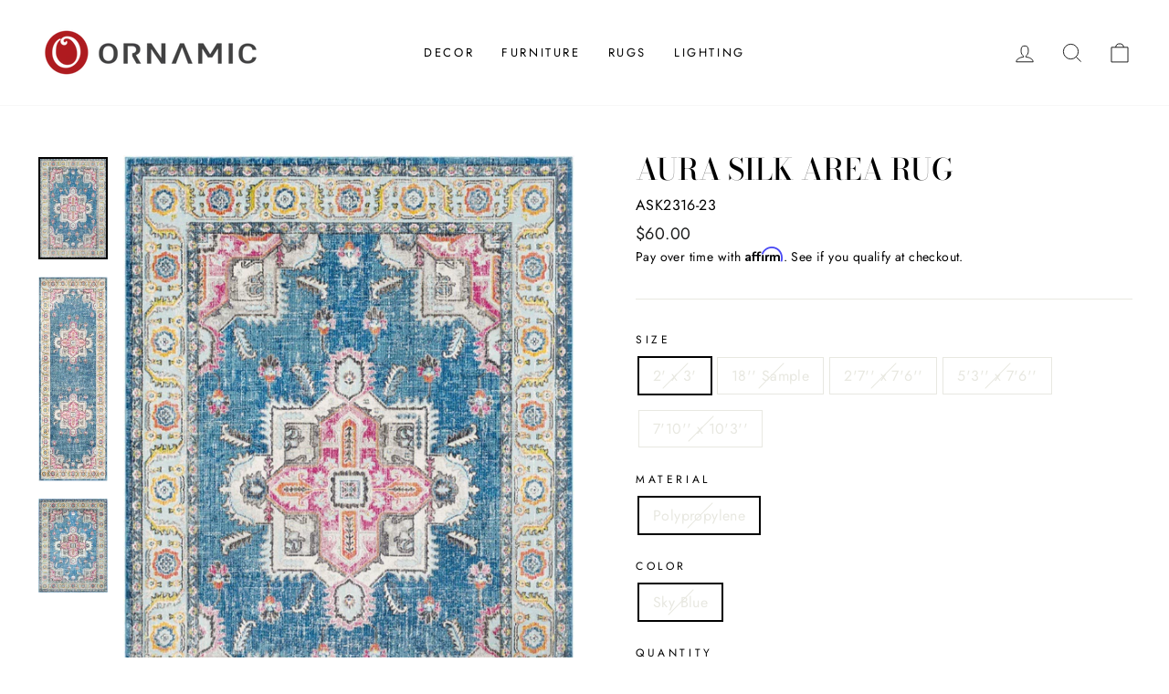

--- FILE ---
content_type: text/html; charset=utf-8
request_url: https://www.ornamic.com/products/aura_silk_-_2_x_3_area_rug_5895
body_size: 26599
content:
<!doctype html>
<html class="no-js" lang="en" dir="ltr">
<head>
  <meta charset="utf-8">
  <meta http-equiv="X-UA-Compatible" content="IE=edge,chrome=1">
  <meta name="viewport" content="width=device-width,initial-scale=1">
  <meta name="theme-color" content="#111111">
  <link rel="canonical" href="https://www.ornamic.com/products/aura_silk_-_2_x_3_area_rug_5895">
  <link rel="preconnect" href="https://cdn.shopify.com">
  <link rel="preconnect" href="https://fonts.shopifycdn.com">
  <link rel="dns-prefetch" href="https://productreviews.shopifycdn.com">
  <link rel="dns-prefetch" href="https://ajax.googleapis.com">
  <link rel="dns-prefetch" href="https://maps.googleapis.com">
  <link rel="dns-prefetch" href="https://maps.gstatic.com"><link rel="shortcut icon" href="//www.ornamic.com/cdn/shop/files/favicon_32x32.png?v=1623172685" type="image/png" /><title>Aura Silk Area Rug
&ndash; Ornamic
</title>
<meta name="description" content="Aura Silk Area Rug, 100% Polypropylene, Backing: No Backing."><meta property="og:site_name" content="Ornamic">
  <meta property="og:url" content="https://www.ornamic.com/products/aura_silk_-_2_x_3_area_rug_5895">
  <meta property="og:title" content="Aura Silk Area Rug">
  <meta property="og:type" content="product">
  <meta property="og:description" content="Aura Silk Area Rug, 100% Polypropylene, Backing: No Backing."><meta property="og:image" content="http://www.ornamic.com/cdn/shop/products/ask2316-5376.jpg?v=1552765323">
    <meta property="og:image:secure_url" content="https://www.ornamic.com/cdn/shop/products/ask2316-5376.jpg?v=1552765323">
    <meta property="og:image:width" content="1080">
    <meta property="og:image:height" content="1593"><meta name="twitter:site" content="@">
  <meta name="twitter:card" content="summary_large_image">
  <meta name="twitter:title" content="Aura Silk Area Rug">
  <meta name="twitter:description" content="Aura Silk Area Rug, 100% Polypropylene, Backing: No Backing.">
<style data-shopify>@font-face {
  font-family: "Bodoni Moda";
  font-weight: 500;
  font-style: normal;
  font-display: swap;
  src: url("//www.ornamic.com/cdn/fonts/bodoni_moda/bodonimoda_n5.36d0da1db617c453fb46e8089790ab6dc72c2356.woff2") format("woff2"),
       url("//www.ornamic.com/cdn/fonts/bodoni_moda/bodonimoda_n5.40f612bab009769f87511096f185d9228ad3baa3.woff") format("woff");
}

  @font-face {
  font-family: Jost;
  font-weight: 400;
  font-style: normal;
  font-display: swap;
  src: url("//www.ornamic.com/cdn/fonts/jost/jost_n4.d47a1b6347ce4a4c9f437608011273009d91f2b7.woff2") format("woff2"),
       url("//www.ornamic.com/cdn/fonts/jost/jost_n4.791c46290e672b3f85c3d1c651ef2efa3819eadd.woff") format("woff");
}


  @font-face {
  font-family: Jost;
  font-weight: 600;
  font-style: normal;
  font-display: swap;
  src: url("//www.ornamic.com/cdn/fonts/jost/jost_n6.ec1178db7a7515114a2d84e3dd680832b7af8b99.woff2") format("woff2"),
       url("//www.ornamic.com/cdn/fonts/jost/jost_n6.b1178bb6bdd3979fef38e103a3816f6980aeaff9.woff") format("woff");
}

  @font-face {
  font-family: Jost;
  font-weight: 400;
  font-style: italic;
  font-display: swap;
  src: url("//www.ornamic.com/cdn/fonts/jost/jost_i4.b690098389649750ada222b9763d55796c5283a5.woff2") format("woff2"),
       url("//www.ornamic.com/cdn/fonts/jost/jost_i4.fd766415a47e50b9e391ae7ec04e2ae25e7e28b0.woff") format("woff");
}

  @font-face {
  font-family: Jost;
  font-weight: 600;
  font-style: italic;
  font-display: swap;
  src: url("//www.ornamic.com/cdn/fonts/jost/jost_i6.9af7e5f39e3a108c08f24047a4276332d9d7b85e.woff2") format("woff2"),
       url("//www.ornamic.com/cdn/fonts/jost/jost_i6.2bf310262638f998ed206777ce0b9a3b98b6fe92.woff") format("woff");
}

</style><link href="//www.ornamic.com/cdn/shop/t/51/assets/theme.css?v=8737554626448089231703143286" rel="stylesheet" type="text/css" media="all" />
<style data-shopify>:root {
    --typeHeaderPrimary: "Bodoni Moda";
    --typeHeaderFallback: serif;
    --typeHeaderSize: 38px;
    --typeHeaderWeight: 500;
    --typeHeaderLineHeight: 1;
    --typeHeaderSpacing: 0.0em;

    --typeBasePrimary:Jost;
    --typeBaseFallback:sans-serif;
    --typeBaseSize: 16px;
    --typeBaseWeight: 400;
    --typeBaseSpacing: 0.025em;
    --typeBaseLineHeight: 1.6;

    --typeCollectionTitle: 18px;

    --iconWeight: 2px;
    --iconLinecaps: miter;

    
      --buttonRadius: 0px;
    

    --colorGridOverlayOpacity: 0.1;
  }

  .placeholder-content {
    background-image: linear-gradient(100deg, #ffffff 40%, #f7f7f7 63%, #ffffff 79%);
  }</style><script>
    document.documentElement.className = document.documentElement.className.replace('no-js', 'js');

    window.theme = window.theme || {};
    theme.routes = {
      home: "/",
      cart: "/cart.js",
      cartPage: "/cart",
      cartAdd: "/cart/add.js",
      cartChange: "/cart/change.js"
    };
    theme.strings = {
      soldOut: "Sold Out",
      unavailable: "Unavailable",
      stockLabel: "Only [count] items in stock!",
      willNotShipUntil: "Will not ship until [date]",
      willBeInStockAfter: "Will be in stock after [date]",
      waitingForStock: "Inventory on the way",
      savePrice: "Save [saved_amount]",
      cartEmpty: "Your cart is currently empty.",
      cartTermsConfirmation: "You must agree with the terms and conditions of sales to check out",
      searchCollections: "Collections:",
      searchPages: "Pages:",
      searchArticles: "Articles:"
    };
    theme.settings = {
      dynamicVariantsEnable: true,
      dynamicVariantType: "button",
      cartType: "page",
      isCustomerTemplate: false,
      moneyFormat: "${{amount}}",
      saveType: "dollar",
      recentlyViewedEnabled: false,
      productImageSize: "square",
      productImageCover: false,
      predictiveSearch: true,
      predictiveSearchType: "product,article,page,collection",
      inventoryThreshold: 4,
      quickView: false,
      themeName: 'Impulse',
      themeVersion: "4.1.3"
    };
  </script>

  <script>window.performance && window.performance.mark && window.performance.mark('shopify.content_for_header.start');</script><meta name="google-site-verification" content="LMNAJqEdEfg7QqifPhp6QEH6G6vvuyTaG44vmC24mp8">
<meta id="shopify-digital-wallet" name="shopify-digital-wallet" content="/15271463/digital_wallets/dialog">
<meta name="shopify-checkout-api-token" content="73553baf451fa6df8b73d30638397cd7">
<meta id="in-context-paypal-metadata" data-shop-id="15271463" data-venmo-supported="false" data-environment="production" data-locale="en_US" data-paypal-v4="true" data-currency="USD">
<link rel="alternate" type="application/json+oembed" href="https://www.ornamic.com/products/aura_silk_-_2_x_3_area_rug_5895.oembed">
<script async="async" src="/checkouts/internal/preloads.js?locale=en-US"></script>
<link rel="preconnect" href="https://shop.app" crossorigin="anonymous">
<script async="async" src="https://shop.app/checkouts/internal/preloads.js?locale=en-US&shop_id=15271463" crossorigin="anonymous"></script>
<script id="apple-pay-shop-capabilities" type="application/json">{"shopId":15271463,"countryCode":"US","currencyCode":"USD","merchantCapabilities":["supports3DS"],"merchantId":"gid:\/\/shopify\/Shop\/15271463","merchantName":"Ornamic","requiredBillingContactFields":["postalAddress","email","phone"],"requiredShippingContactFields":["postalAddress","email","phone"],"shippingType":"shipping","supportedNetworks":["visa","masterCard","amex","discover","elo","jcb"],"total":{"type":"pending","label":"Ornamic","amount":"1.00"},"shopifyPaymentsEnabled":true,"supportsSubscriptions":true}</script>
<script id="shopify-features" type="application/json">{"accessToken":"73553baf451fa6df8b73d30638397cd7","betas":["rich-media-storefront-analytics"],"domain":"www.ornamic.com","predictiveSearch":true,"shopId":15271463,"locale":"en"}</script>
<script>var Shopify = Shopify || {};
Shopify.shop = "ornamic.myshopify.com";
Shopify.locale = "en";
Shopify.currency = {"active":"USD","rate":"1.0"};
Shopify.country = "US";
Shopify.theme = {"name":"Impulse","id":120314593346,"schema_name":"Impulse","schema_version":"4.1.3","theme_store_id":857,"role":"main"};
Shopify.theme.handle = "null";
Shopify.theme.style = {"id":null,"handle":null};
Shopify.cdnHost = "www.ornamic.com/cdn";
Shopify.routes = Shopify.routes || {};
Shopify.routes.root = "/";</script>
<script type="module">!function(o){(o.Shopify=o.Shopify||{}).modules=!0}(window);</script>
<script>!function(o){function n(){var o=[];function n(){o.push(Array.prototype.slice.apply(arguments))}return n.q=o,n}var t=o.Shopify=o.Shopify||{};t.loadFeatures=n(),t.autoloadFeatures=n()}(window);</script>
<script>
  window.ShopifyPay = window.ShopifyPay || {};
  window.ShopifyPay.apiHost = "shop.app\/pay";
  window.ShopifyPay.redirectState = null;
</script>
<script id="shop-js-analytics" type="application/json">{"pageType":"product"}</script>
<script defer="defer" async type="module" src="//www.ornamic.com/cdn/shopifycloud/shop-js/modules/v2/client.init-shop-cart-sync_BT-GjEfc.en.esm.js"></script>
<script defer="defer" async type="module" src="//www.ornamic.com/cdn/shopifycloud/shop-js/modules/v2/chunk.common_D58fp_Oc.esm.js"></script>
<script defer="defer" async type="module" src="//www.ornamic.com/cdn/shopifycloud/shop-js/modules/v2/chunk.modal_xMitdFEc.esm.js"></script>
<script type="module">
  await import("//www.ornamic.com/cdn/shopifycloud/shop-js/modules/v2/client.init-shop-cart-sync_BT-GjEfc.en.esm.js");
await import("//www.ornamic.com/cdn/shopifycloud/shop-js/modules/v2/chunk.common_D58fp_Oc.esm.js");
await import("//www.ornamic.com/cdn/shopifycloud/shop-js/modules/v2/chunk.modal_xMitdFEc.esm.js");

  window.Shopify.SignInWithShop?.initShopCartSync?.({"fedCMEnabled":true,"windoidEnabled":true});

</script>
<script defer="defer" async type="module" src="//www.ornamic.com/cdn/shopifycloud/shop-js/modules/v2/client.payment-terms_Ci9AEqFq.en.esm.js"></script>
<script defer="defer" async type="module" src="//www.ornamic.com/cdn/shopifycloud/shop-js/modules/v2/chunk.common_D58fp_Oc.esm.js"></script>
<script defer="defer" async type="module" src="//www.ornamic.com/cdn/shopifycloud/shop-js/modules/v2/chunk.modal_xMitdFEc.esm.js"></script>
<script type="module">
  await import("//www.ornamic.com/cdn/shopifycloud/shop-js/modules/v2/client.payment-terms_Ci9AEqFq.en.esm.js");
await import("//www.ornamic.com/cdn/shopifycloud/shop-js/modules/v2/chunk.common_D58fp_Oc.esm.js");
await import("//www.ornamic.com/cdn/shopifycloud/shop-js/modules/v2/chunk.modal_xMitdFEc.esm.js");

  
</script>
<script>
  window.Shopify = window.Shopify || {};
  if (!window.Shopify.featureAssets) window.Shopify.featureAssets = {};
  window.Shopify.featureAssets['shop-js'] = {"shop-cart-sync":["modules/v2/client.shop-cart-sync_DZOKe7Ll.en.esm.js","modules/v2/chunk.common_D58fp_Oc.esm.js","modules/v2/chunk.modal_xMitdFEc.esm.js"],"init-fed-cm":["modules/v2/client.init-fed-cm_B6oLuCjv.en.esm.js","modules/v2/chunk.common_D58fp_Oc.esm.js","modules/v2/chunk.modal_xMitdFEc.esm.js"],"shop-cash-offers":["modules/v2/client.shop-cash-offers_D2sdYoxE.en.esm.js","modules/v2/chunk.common_D58fp_Oc.esm.js","modules/v2/chunk.modal_xMitdFEc.esm.js"],"shop-login-button":["modules/v2/client.shop-login-button_QeVjl5Y3.en.esm.js","modules/v2/chunk.common_D58fp_Oc.esm.js","modules/v2/chunk.modal_xMitdFEc.esm.js"],"pay-button":["modules/v2/client.pay-button_DXTOsIq6.en.esm.js","modules/v2/chunk.common_D58fp_Oc.esm.js","modules/v2/chunk.modal_xMitdFEc.esm.js"],"shop-button":["modules/v2/client.shop-button_DQZHx9pm.en.esm.js","modules/v2/chunk.common_D58fp_Oc.esm.js","modules/v2/chunk.modal_xMitdFEc.esm.js"],"avatar":["modules/v2/client.avatar_BTnouDA3.en.esm.js"],"init-windoid":["modules/v2/client.init-windoid_CR1B-cfM.en.esm.js","modules/v2/chunk.common_D58fp_Oc.esm.js","modules/v2/chunk.modal_xMitdFEc.esm.js"],"init-shop-for-new-customer-accounts":["modules/v2/client.init-shop-for-new-customer-accounts_C_vY_xzh.en.esm.js","modules/v2/client.shop-login-button_QeVjl5Y3.en.esm.js","modules/v2/chunk.common_D58fp_Oc.esm.js","modules/v2/chunk.modal_xMitdFEc.esm.js"],"init-shop-email-lookup-coordinator":["modules/v2/client.init-shop-email-lookup-coordinator_BI7n9ZSv.en.esm.js","modules/v2/chunk.common_D58fp_Oc.esm.js","modules/v2/chunk.modal_xMitdFEc.esm.js"],"init-shop-cart-sync":["modules/v2/client.init-shop-cart-sync_BT-GjEfc.en.esm.js","modules/v2/chunk.common_D58fp_Oc.esm.js","modules/v2/chunk.modal_xMitdFEc.esm.js"],"shop-toast-manager":["modules/v2/client.shop-toast-manager_DiYdP3xc.en.esm.js","modules/v2/chunk.common_D58fp_Oc.esm.js","modules/v2/chunk.modal_xMitdFEc.esm.js"],"init-customer-accounts":["modules/v2/client.init-customer-accounts_D9ZNqS-Q.en.esm.js","modules/v2/client.shop-login-button_QeVjl5Y3.en.esm.js","modules/v2/chunk.common_D58fp_Oc.esm.js","modules/v2/chunk.modal_xMitdFEc.esm.js"],"init-customer-accounts-sign-up":["modules/v2/client.init-customer-accounts-sign-up_iGw4briv.en.esm.js","modules/v2/client.shop-login-button_QeVjl5Y3.en.esm.js","modules/v2/chunk.common_D58fp_Oc.esm.js","modules/v2/chunk.modal_xMitdFEc.esm.js"],"shop-follow-button":["modules/v2/client.shop-follow-button_CqMgW2wH.en.esm.js","modules/v2/chunk.common_D58fp_Oc.esm.js","modules/v2/chunk.modal_xMitdFEc.esm.js"],"checkout-modal":["modules/v2/client.checkout-modal_xHeaAweL.en.esm.js","modules/v2/chunk.common_D58fp_Oc.esm.js","modules/v2/chunk.modal_xMitdFEc.esm.js"],"shop-login":["modules/v2/client.shop-login_D91U-Q7h.en.esm.js","modules/v2/chunk.common_D58fp_Oc.esm.js","modules/v2/chunk.modal_xMitdFEc.esm.js"],"lead-capture":["modules/v2/client.lead-capture_BJmE1dJe.en.esm.js","modules/v2/chunk.common_D58fp_Oc.esm.js","modules/v2/chunk.modal_xMitdFEc.esm.js"],"payment-terms":["modules/v2/client.payment-terms_Ci9AEqFq.en.esm.js","modules/v2/chunk.common_D58fp_Oc.esm.js","modules/v2/chunk.modal_xMitdFEc.esm.js"]};
</script>
<script>(function() {
  var isLoaded = false;
  function asyncLoad() {
    if (isLoaded) return;
    isLoaded = true;
    var urls = ["https:\/\/bingshoppingtoolshopifyapp-prod.trafficmanager.net\/uet\/tracking_script?shop=ornamic.myshopify.com","\/\/staticw2.yotpo.com\/fnASyMFYNGrpPdKMp22AfIeVa14zConBRzYCcaF2\/widget.js?shop=ornamic.myshopify.com","https:\/\/assets1.adroll.com\/shopify\/latest\/j\/shopify_rolling_bootstrap_v2.js?adroll_adv_id=DHR5O2WPPNB3DNDHSHAA35\u0026adroll_pix_id=QTFYQQJW4BEL3CKOLQ5WCG\u0026shop=ornamic.myshopify.com","https:\/\/cdn.shopify.com\/s\/files\/1\/1527\/1463\/t\/51\/assets\/affirmShopify.js?v=1624153081\u0026shop=ornamic.myshopify.com"];
    for (var i = 0; i < urls.length; i++) {
      var s = document.createElement('script');
      s.type = 'text/javascript';
      s.async = true;
      s.src = urls[i];
      var x = document.getElementsByTagName('script')[0];
      x.parentNode.insertBefore(s, x);
    }
  };
  if(window.attachEvent) {
    window.attachEvent('onload', asyncLoad);
  } else {
    window.addEventListener('load', asyncLoad, false);
  }
})();</script>
<script id="__st">var __st={"a":15271463,"offset":-18000,"reqid":"89083a5c-bcbf-4a3e-9f9a-ab73782b0254-1769400146","pageurl":"www.ornamic.com\/products\/aura_silk_-_2_x_3_area_rug_5895","u":"40d5ca14a5bf","p":"product","rtyp":"product","rid":1762623258690};</script>
<script>window.ShopifyPaypalV4VisibilityTracking = true;</script>
<script id="captcha-bootstrap">!function(){'use strict';const t='contact',e='account',n='new_comment',o=[[t,t],['blogs',n],['comments',n],[t,'customer']],c=[[e,'customer_login'],[e,'guest_login'],[e,'recover_customer_password'],[e,'create_customer']],r=t=>t.map((([t,e])=>`form[action*='/${t}']:not([data-nocaptcha='true']) input[name='form_type'][value='${e}']`)).join(','),a=t=>()=>t?[...document.querySelectorAll(t)].map((t=>t.form)):[];function s(){const t=[...o],e=r(t);return a(e)}const i='password',u='form_key',d=['recaptcha-v3-token','g-recaptcha-response','h-captcha-response',i],f=()=>{try{return window.sessionStorage}catch{return}},m='__shopify_v',_=t=>t.elements[u];function p(t,e,n=!1){try{const o=window.sessionStorage,c=JSON.parse(o.getItem(e)),{data:r}=function(t){const{data:e,action:n}=t;return t[m]||n?{data:e,action:n}:{data:t,action:n}}(c);for(const[e,n]of Object.entries(r))t.elements[e]&&(t.elements[e].value=n);n&&o.removeItem(e)}catch(o){console.error('form repopulation failed',{error:o})}}const l='form_type',E='cptcha';function T(t){t.dataset[E]=!0}const w=window,h=w.document,L='Shopify',v='ce_forms',y='captcha';let A=!1;((t,e)=>{const n=(g='f06e6c50-85a8-45c8-87d0-21a2b65856fe',I='https://cdn.shopify.com/shopifycloud/storefront-forms-hcaptcha/ce_storefront_forms_captcha_hcaptcha.v1.5.2.iife.js',D={infoText:'Protected by hCaptcha',privacyText:'Privacy',termsText:'Terms'},(t,e,n)=>{const o=w[L][v],c=o.bindForm;if(c)return c(t,g,e,D).then(n);var r;o.q.push([[t,g,e,D],n]),r=I,A||(h.body.append(Object.assign(h.createElement('script'),{id:'captcha-provider',async:!0,src:r})),A=!0)});var g,I,D;w[L]=w[L]||{},w[L][v]=w[L][v]||{},w[L][v].q=[],w[L][y]=w[L][y]||{},w[L][y].protect=function(t,e){n(t,void 0,e),T(t)},Object.freeze(w[L][y]),function(t,e,n,w,h,L){const[v,y,A,g]=function(t,e,n){const i=e?o:[],u=t?c:[],d=[...i,...u],f=r(d),m=r(i),_=r(d.filter((([t,e])=>n.includes(e))));return[a(f),a(m),a(_),s()]}(w,h,L),I=t=>{const e=t.target;return e instanceof HTMLFormElement?e:e&&e.form},D=t=>v().includes(t);t.addEventListener('submit',(t=>{const e=I(t);if(!e)return;const n=D(e)&&!e.dataset.hcaptchaBound&&!e.dataset.recaptchaBound,o=_(e),c=g().includes(e)&&(!o||!o.value);(n||c)&&t.preventDefault(),c&&!n&&(function(t){try{if(!f())return;!function(t){const e=f();if(!e)return;const n=_(t);if(!n)return;const o=n.value;o&&e.removeItem(o)}(t);const e=Array.from(Array(32),(()=>Math.random().toString(36)[2])).join('');!function(t,e){_(t)||t.append(Object.assign(document.createElement('input'),{type:'hidden',name:u})),t.elements[u].value=e}(t,e),function(t,e){const n=f();if(!n)return;const o=[...t.querySelectorAll(`input[type='${i}']`)].map((({name:t})=>t)),c=[...d,...o],r={};for(const[a,s]of new FormData(t).entries())c.includes(a)||(r[a]=s);n.setItem(e,JSON.stringify({[m]:1,action:t.action,data:r}))}(t,e)}catch(e){console.error('failed to persist form',e)}}(e),e.submit())}));const S=(t,e)=>{t&&!t.dataset[E]&&(n(t,e.some((e=>e===t))),T(t))};for(const o of['focusin','change'])t.addEventListener(o,(t=>{const e=I(t);D(e)&&S(e,y())}));const B=e.get('form_key'),M=e.get(l),P=B&&M;t.addEventListener('DOMContentLoaded',(()=>{const t=y();if(P)for(const e of t)e.elements[l].value===M&&p(e,B);[...new Set([...A(),...v().filter((t=>'true'===t.dataset.shopifyCaptcha))])].forEach((e=>S(e,t)))}))}(h,new URLSearchParams(w.location.search),n,t,e,['guest_login'])})(!0,!0)}();</script>
<script integrity="sha256-4kQ18oKyAcykRKYeNunJcIwy7WH5gtpwJnB7kiuLZ1E=" data-source-attribution="shopify.loadfeatures" defer="defer" src="//www.ornamic.com/cdn/shopifycloud/storefront/assets/storefront/load_feature-a0a9edcb.js" crossorigin="anonymous"></script>
<script crossorigin="anonymous" defer="defer" src="//www.ornamic.com/cdn/shopifycloud/storefront/assets/shopify_pay/storefront-65b4c6d7.js?v=20250812"></script>
<script data-source-attribution="shopify.dynamic_checkout.dynamic.init">var Shopify=Shopify||{};Shopify.PaymentButton=Shopify.PaymentButton||{isStorefrontPortableWallets:!0,init:function(){window.Shopify.PaymentButton.init=function(){};var t=document.createElement("script");t.src="https://www.ornamic.com/cdn/shopifycloud/portable-wallets/latest/portable-wallets.en.js",t.type="module",document.head.appendChild(t)}};
</script>
<script data-source-attribution="shopify.dynamic_checkout.buyer_consent">
  function portableWalletsHideBuyerConsent(e){var t=document.getElementById("shopify-buyer-consent"),n=document.getElementById("shopify-subscription-policy-button");t&&n&&(t.classList.add("hidden"),t.setAttribute("aria-hidden","true"),n.removeEventListener("click",e))}function portableWalletsShowBuyerConsent(e){var t=document.getElementById("shopify-buyer-consent"),n=document.getElementById("shopify-subscription-policy-button");t&&n&&(t.classList.remove("hidden"),t.removeAttribute("aria-hidden"),n.addEventListener("click",e))}window.Shopify?.PaymentButton&&(window.Shopify.PaymentButton.hideBuyerConsent=portableWalletsHideBuyerConsent,window.Shopify.PaymentButton.showBuyerConsent=portableWalletsShowBuyerConsent);
</script>
<script>
  function portableWalletsCleanup(e){e&&e.src&&console.error("Failed to load portable wallets script "+e.src);var t=document.querySelectorAll("shopify-accelerated-checkout .shopify-payment-button__skeleton, shopify-accelerated-checkout-cart .wallet-cart-button__skeleton"),e=document.getElementById("shopify-buyer-consent");for(let e=0;e<t.length;e++)t[e].remove();e&&e.remove()}function portableWalletsNotLoadedAsModule(e){e instanceof ErrorEvent&&"string"==typeof e.message&&e.message.includes("import.meta")&&"string"==typeof e.filename&&e.filename.includes("portable-wallets")&&(window.removeEventListener("error",portableWalletsNotLoadedAsModule),window.Shopify.PaymentButton.failedToLoad=e,"loading"===document.readyState?document.addEventListener("DOMContentLoaded",window.Shopify.PaymentButton.init):window.Shopify.PaymentButton.init())}window.addEventListener("error",portableWalletsNotLoadedAsModule);
</script>

<script type="module" src="https://www.ornamic.com/cdn/shopifycloud/portable-wallets/latest/portable-wallets.en.js" onError="portableWalletsCleanup(this)" crossorigin="anonymous"></script>
<script nomodule>
  document.addEventListener("DOMContentLoaded", portableWalletsCleanup);
</script>

<link id="shopify-accelerated-checkout-styles" rel="stylesheet" media="screen" href="https://www.ornamic.com/cdn/shopifycloud/portable-wallets/latest/accelerated-checkout-backwards-compat.css" crossorigin="anonymous">
<style id="shopify-accelerated-checkout-cart">
        #shopify-buyer-consent {
  margin-top: 1em;
  display: inline-block;
  width: 100%;
}

#shopify-buyer-consent.hidden {
  display: none;
}

#shopify-subscription-policy-button {
  background: none;
  border: none;
  padding: 0;
  text-decoration: underline;
  font-size: inherit;
  cursor: pointer;
}

#shopify-subscription-policy-button::before {
  box-shadow: none;
}

      </style>

<script>window.performance && window.performance.mark && window.performance.mark('shopify.content_for_header.end');</script>

  <script src="//www.ornamic.com/cdn/shop/t/51/assets/vendor-scripts-v9.js" defer="defer"></script><script src="//www.ornamic.com/cdn/shop/t/51/assets/theme.min.js?v=39339811917495584771622688402" defer="defer"></script><!-- BEGIN app block: shopify://apps/adroll-advertising-marketing/blocks/adroll-pixel/c60853ed-1adb-4359-83ae-4ed43ed0b559 -->
  <!-- AdRoll Customer: not found -->



  
  
  <!-- AdRoll Advertisable: DHR5O2WPPNB3DNDHSHAA35 -->
  <!-- AdRoll Pixel: QTFYQQJW4BEL3CKOLQ5WCG -->
  <script async src="https://assets1.adroll.com/shopify/latest/j/shopify_rolling_bootstrap_v2.js?adroll_adv_id=DHR5O2WPPNB3DNDHSHAA35&adroll_pix_id=QTFYQQJW4BEL3CKOLQ5WCG"></script>



<!-- END app block --><!-- BEGIN app block: shopify://apps/yotpo-product-reviews/blocks/settings/eb7dfd7d-db44-4334-bc49-c893b51b36cf -->


<script type="text/javascript">
  (function e(){var e=document.createElement("script");
  e.type="text/javascript",e.async=true,
  e.src="//staticw2.yotpo.com//widget.js?lang=en";
  var t=document.getElementsByTagName("script")[0];
  t.parentNode.insertBefore(e,t)})();
</script>



  
<!-- END app block --><link href="https://monorail-edge.shopifysvc.com" rel="dns-prefetch">
<script>(function(){if ("sendBeacon" in navigator && "performance" in window) {try {var session_token_from_headers = performance.getEntriesByType('navigation')[0].serverTiming.find(x => x.name == '_s').description;} catch {var session_token_from_headers = undefined;}var session_cookie_matches = document.cookie.match(/_shopify_s=([^;]*)/);var session_token_from_cookie = session_cookie_matches && session_cookie_matches.length === 2 ? session_cookie_matches[1] : "";var session_token = session_token_from_headers || session_token_from_cookie || "";function handle_abandonment_event(e) {var entries = performance.getEntries().filter(function(entry) {return /monorail-edge.shopifysvc.com/.test(entry.name);});if (!window.abandonment_tracked && entries.length === 0) {window.abandonment_tracked = true;var currentMs = Date.now();var navigation_start = performance.timing.navigationStart;var payload = {shop_id: 15271463,url: window.location.href,navigation_start,duration: currentMs - navigation_start,session_token,page_type: "product"};window.navigator.sendBeacon("https://monorail-edge.shopifysvc.com/v1/produce", JSON.stringify({schema_id: "online_store_buyer_site_abandonment/1.1",payload: payload,metadata: {event_created_at_ms: currentMs,event_sent_at_ms: currentMs}}));}}window.addEventListener('pagehide', handle_abandonment_event);}}());</script>
<script id="web-pixels-manager-setup">(function e(e,d,r,n,o){if(void 0===o&&(o={}),!Boolean(null===(a=null===(i=window.Shopify)||void 0===i?void 0:i.analytics)||void 0===a?void 0:a.replayQueue)){var i,a;window.Shopify=window.Shopify||{};var t=window.Shopify;t.analytics=t.analytics||{};var s=t.analytics;s.replayQueue=[],s.publish=function(e,d,r){return s.replayQueue.push([e,d,r]),!0};try{self.performance.mark("wpm:start")}catch(e){}var l=function(){var e={modern:/Edge?\/(1{2}[4-9]|1[2-9]\d|[2-9]\d{2}|\d{4,})\.\d+(\.\d+|)|Firefox\/(1{2}[4-9]|1[2-9]\d|[2-9]\d{2}|\d{4,})\.\d+(\.\d+|)|Chrom(ium|e)\/(9{2}|\d{3,})\.\d+(\.\d+|)|(Maci|X1{2}).+ Version\/(15\.\d+|(1[6-9]|[2-9]\d|\d{3,})\.\d+)([,.]\d+|)( \(\w+\)|)( Mobile\/\w+|) Safari\/|Chrome.+OPR\/(9{2}|\d{3,})\.\d+\.\d+|(CPU[ +]OS|iPhone[ +]OS|CPU[ +]iPhone|CPU IPhone OS|CPU iPad OS)[ +]+(15[._]\d+|(1[6-9]|[2-9]\d|\d{3,})[._]\d+)([._]\d+|)|Android:?[ /-](13[3-9]|1[4-9]\d|[2-9]\d{2}|\d{4,})(\.\d+|)(\.\d+|)|Android.+Firefox\/(13[5-9]|1[4-9]\d|[2-9]\d{2}|\d{4,})\.\d+(\.\d+|)|Android.+Chrom(ium|e)\/(13[3-9]|1[4-9]\d|[2-9]\d{2}|\d{4,})\.\d+(\.\d+|)|SamsungBrowser\/([2-9]\d|\d{3,})\.\d+/,legacy:/Edge?\/(1[6-9]|[2-9]\d|\d{3,})\.\d+(\.\d+|)|Firefox\/(5[4-9]|[6-9]\d|\d{3,})\.\d+(\.\d+|)|Chrom(ium|e)\/(5[1-9]|[6-9]\d|\d{3,})\.\d+(\.\d+|)([\d.]+$|.*Safari\/(?![\d.]+ Edge\/[\d.]+$))|(Maci|X1{2}).+ Version\/(10\.\d+|(1[1-9]|[2-9]\d|\d{3,})\.\d+)([,.]\d+|)( \(\w+\)|)( Mobile\/\w+|) Safari\/|Chrome.+OPR\/(3[89]|[4-9]\d|\d{3,})\.\d+\.\d+|(CPU[ +]OS|iPhone[ +]OS|CPU[ +]iPhone|CPU IPhone OS|CPU iPad OS)[ +]+(10[._]\d+|(1[1-9]|[2-9]\d|\d{3,})[._]\d+)([._]\d+|)|Android:?[ /-](13[3-9]|1[4-9]\d|[2-9]\d{2}|\d{4,})(\.\d+|)(\.\d+|)|Mobile Safari.+OPR\/([89]\d|\d{3,})\.\d+\.\d+|Android.+Firefox\/(13[5-9]|1[4-9]\d|[2-9]\d{2}|\d{4,})\.\d+(\.\d+|)|Android.+Chrom(ium|e)\/(13[3-9]|1[4-9]\d|[2-9]\d{2}|\d{4,})\.\d+(\.\d+|)|Android.+(UC? ?Browser|UCWEB|U3)[ /]?(15\.([5-9]|\d{2,})|(1[6-9]|[2-9]\d|\d{3,})\.\d+)\.\d+|SamsungBrowser\/(5\.\d+|([6-9]|\d{2,})\.\d+)|Android.+MQ{2}Browser\/(14(\.(9|\d{2,})|)|(1[5-9]|[2-9]\d|\d{3,})(\.\d+|))(\.\d+|)|K[Aa][Ii]OS\/(3\.\d+|([4-9]|\d{2,})\.\d+)(\.\d+|)/},d=e.modern,r=e.legacy,n=navigator.userAgent;return n.match(d)?"modern":n.match(r)?"legacy":"unknown"}(),u="modern"===l?"modern":"legacy",c=(null!=n?n:{modern:"",legacy:""})[u],f=function(e){return[e.baseUrl,"/wpm","/b",e.hashVersion,"modern"===e.buildTarget?"m":"l",".js"].join("")}({baseUrl:d,hashVersion:r,buildTarget:u}),m=function(e){var d=e.version,r=e.bundleTarget,n=e.surface,o=e.pageUrl,i=e.monorailEndpoint;return{emit:function(e){var a=e.status,t=e.errorMsg,s=(new Date).getTime(),l=JSON.stringify({metadata:{event_sent_at_ms:s},events:[{schema_id:"web_pixels_manager_load/3.1",payload:{version:d,bundle_target:r,page_url:o,status:a,surface:n,error_msg:t},metadata:{event_created_at_ms:s}}]});if(!i)return console&&console.warn&&console.warn("[Web Pixels Manager] No Monorail endpoint provided, skipping logging."),!1;try{return self.navigator.sendBeacon.bind(self.navigator)(i,l)}catch(e){}var u=new XMLHttpRequest;try{return u.open("POST",i,!0),u.setRequestHeader("Content-Type","text/plain"),u.send(l),!0}catch(e){return console&&console.warn&&console.warn("[Web Pixels Manager] Got an unhandled error while logging to Monorail."),!1}}}}({version:r,bundleTarget:l,surface:e.surface,pageUrl:self.location.href,monorailEndpoint:e.monorailEndpoint});try{o.browserTarget=l,function(e){var d=e.src,r=e.async,n=void 0===r||r,o=e.onload,i=e.onerror,a=e.sri,t=e.scriptDataAttributes,s=void 0===t?{}:t,l=document.createElement("script"),u=document.querySelector("head"),c=document.querySelector("body");if(l.async=n,l.src=d,a&&(l.integrity=a,l.crossOrigin="anonymous"),s)for(var f in s)if(Object.prototype.hasOwnProperty.call(s,f))try{l.dataset[f]=s[f]}catch(e){}if(o&&l.addEventListener("load",o),i&&l.addEventListener("error",i),u)u.appendChild(l);else{if(!c)throw new Error("Did not find a head or body element to append the script");c.appendChild(l)}}({src:f,async:!0,onload:function(){if(!function(){var e,d;return Boolean(null===(d=null===(e=window.Shopify)||void 0===e?void 0:e.analytics)||void 0===d?void 0:d.initialized)}()){var d=window.webPixelsManager.init(e)||void 0;if(d){var r=window.Shopify.analytics;r.replayQueue.forEach((function(e){var r=e[0],n=e[1],o=e[2];d.publishCustomEvent(r,n,o)})),r.replayQueue=[],r.publish=d.publishCustomEvent,r.visitor=d.visitor,r.initialized=!0}}},onerror:function(){return m.emit({status:"failed",errorMsg:"".concat(f," has failed to load")})},sri:function(e){var d=/^sha384-[A-Za-z0-9+/=]+$/;return"string"==typeof e&&d.test(e)}(c)?c:"",scriptDataAttributes:o}),m.emit({status:"loading"})}catch(e){m.emit({status:"failed",errorMsg:(null==e?void 0:e.message)||"Unknown error"})}}})({shopId: 15271463,storefrontBaseUrl: "https://www.ornamic.com",extensionsBaseUrl: "https://extensions.shopifycdn.com/cdn/shopifycloud/web-pixels-manager",monorailEndpoint: "https://monorail-edge.shopifysvc.com/unstable/produce_batch",surface: "storefront-renderer",enabledBetaFlags: ["2dca8a86"],webPixelsConfigList: [{"id":"496664642","configuration":"{\"config\":\"{\\\"pixel_id\\\":\\\"AW-777401111\\\",\\\"target_country\\\":\\\"US\\\",\\\"gtag_events\\\":[{\\\"type\\\":\\\"page_view\\\",\\\"action_label\\\":\\\"AW-777401111\\\/Gf7lCOmMnZABEJfm2PIC\\\"},{\\\"type\\\":\\\"purchase\\\",\\\"action_label\\\":\\\"AW-777401111\\\/QWeqCOyMnZABEJfm2PIC\\\"},{\\\"type\\\":\\\"view_item\\\",\\\"action_label\\\":\\\"AW-777401111\\\/pzWoCO-MnZABEJfm2PIC\\\"},{\\\"type\\\":\\\"add_to_cart\\\",\\\"action_label\\\":\\\"AW-777401111\\\/Fkn3CPKMnZABEJfm2PIC\\\"},{\\\"type\\\":\\\"begin_checkout\\\",\\\"action_label\\\":\\\"AW-777401111\\\/zE0mCPWMnZABEJfm2PIC\\\"},{\\\"type\\\":\\\"search\\\",\\\"action_label\\\":\\\"AW-777401111\\\/BqE8CPiMnZABEJfm2PIC\\\"},{\\\"type\\\":\\\"add_payment_info\\\",\\\"action_label\\\":\\\"AW-777401111\\\/Y8CHCPuMnZABEJfm2PIC\\\"}],\\\"enable_monitoring_mode\\\":false}\"}","eventPayloadVersion":"v1","runtimeContext":"OPEN","scriptVersion":"b2a88bafab3e21179ed38636efcd8a93","type":"APP","apiClientId":1780363,"privacyPurposes":[],"dataSharingAdjustments":{"protectedCustomerApprovalScopes":["read_customer_address","read_customer_email","read_customer_name","read_customer_personal_data","read_customer_phone"]}},{"id":"184680514","configuration":"{\"pixel_id\":\"622722795564297\",\"pixel_type\":\"facebook_pixel\",\"metaapp_system_user_token\":\"-\"}","eventPayloadVersion":"v1","runtimeContext":"OPEN","scriptVersion":"ca16bc87fe92b6042fbaa3acc2fbdaa6","type":"APP","apiClientId":2329312,"privacyPurposes":["ANALYTICS","MARKETING","SALE_OF_DATA"],"dataSharingAdjustments":{"protectedCustomerApprovalScopes":["read_customer_address","read_customer_email","read_customer_name","read_customer_personal_data","read_customer_phone"]}},{"id":"57147458","configuration":"{\"tagID\":\"2613167974014\"}","eventPayloadVersion":"v1","runtimeContext":"STRICT","scriptVersion":"18031546ee651571ed29edbe71a3550b","type":"APP","apiClientId":3009811,"privacyPurposes":["ANALYTICS","MARKETING","SALE_OF_DATA"],"dataSharingAdjustments":{"protectedCustomerApprovalScopes":["read_customer_address","read_customer_email","read_customer_name","read_customer_personal_data","read_customer_phone"]}},{"id":"62816322","eventPayloadVersion":"v1","runtimeContext":"LAX","scriptVersion":"1","type":"CUSTOM","privacyPurposes":["MARKETING"],"name":"Meta pixel (migrated)"},{"id":"84082754","eventPayloadVersion":"v1","runtimeContext":"LAX","scriptVersion":"1","type":"CUSTOM","privacyPurposes":["ANALYTICS"],"name":"Google Analytics tag (migrated)"},{"id":"shopify-app-pixel","configuration":"{}","eventPayloadVersion":"v1","runtimeContext":"STRICT","scriptVersion":"0450","apiClientId":"shopify-pixel","type":"APP","privacyPurposes":["ANALYTICS","MARKETING"]},{"id":"shopify-custom-pixel","eventPayloadVersion":"v1","runtimeContext":"LAX","scriptVersion":"0450","apiClientId":"shopify-pixel","type":"CUSTOM","privacyPurposes":["ANALYTICS","MARKETING"]}],isMerchantRequest: false,initData: {"shop":{"name":"Ornamic","paymentSettings":{"currencyCode":"USD"},"myshopifyDomain":"ornamic.myshopify.com","countryCode":"US","storefrontUrl":"https:\/\/www.ornamic.com"},"customer":null,"cart":null,"checkout":null,"productVariants":[{"price":{"amount":60.0,"currencyCode":"USD"},"product":{"title":"Aura Silk Area Rug","vendor":"Surya","id":"1762623258690","untranslatedTitle":"Aura Silk Area Rug","url":"\/products\/aura_silk_-_2_x_3_area_rug_5895","type":"Rugs"},"id":"14506916511810","image":{"src":"\/\/www.ornamic.com\/cdn\/shop\/products\/ask2316-5376.jpg?v=1552765323"},"sku":"ASK2316-23","title":"2' x 3' \/ Polypropylene \/ Sky Blue","untranslatedTitle":"2' x 3' \/ Polypropylene \/ Sky Blue"},{"price":{"amount":65.0,"currencyCode":"USD"},"product":{"title":"Aura Silk Area Rug","vendor":"Surya","id":"1762623258690","untranslatedTitle":"Aura Silk Area Rug","url":"\/products\/aura_silk_-_2_x_3_area_rug_5895","type":"Rugs"},"id":"15674398048322","image":{"src":"\/\/www.ornamic.com\/cdn\/shop\/products\/ask2316-5376.jpg?v=1552765323"},"sku":"ASK2316-1616","title":"18'' Sample \/ Polypropylene \/ Sky Blue","untranslatedTitle":"18'' Sample \/ Polypropylene \/ Sky Blue"},{"price":{"amount":155.0,"currencyCode":"USD"},"product":{"title":"Aura Silk Area Rug","vendor":"Surya","id":"1762623258690","untranslatedTitle":"Aura Silk Area Rug","url":"\/products\/aura_silk_-_2_x_3_area_rug_5895","type":"Rugs"},"id":"15674398081090","image":{"src":"\/\/www.ornamic.com\/cdn\/shop\/products\/ask2316-5376.jpg?v=1552765323"},"sku":"ASK2316-2776","title":"2'7'' x 7'6'' \/ Polypropylene \/ Sky Blue","untranslatedTitle":"2'7'' x 7'6'' \/ Polypropylene \/ Sky Blue"},{"price":{"amount":265.0,"currencyCode":"USD"},"product":{"title":"Aura Silk Area Rug","vendor":"Surya","id":"1762623258690","untranslatedTitle":"Aura Silk Area Rug","url":"\/products\/aura_silk_-_2_x_3_area_rug_5895","type":"Rugs"},"id":"15674398113858","image":{"src":"\/\/www.ornamic.com\/cdn\/shop\/products\/ask2316-5376.jpg?v=1552765323"},"sku":"ASK2316-5376","title":"5'3'' x 7'6'' \/ Polypropylene \/ Sky Blue","untranslatedTitle":"5'3'' x 7'6'' \/ Polypropylene \/ Sky Blue"},{"price":{"amount":525.0,"currencyCode":"USD"},"product":{"title":"Aura Silk Area Rug","vendor":"Surya","id":"1762623258690","untranslatedTitle":"Aura Silk Area Rug","url":"\/products\/aura_silk_-_2_x_3_area_rug_5895","type":"Rugs"},"id":"15674398146626","image":{"src":"\/\/www.ornamic.com\/cdn\/shop\/products\/ask2316-5376.jpg?v=1552765323"},"sku":"ASK2316-710103","title":"7'10'' x 10'3'' \/ Polypropylene \/ Sky Blue","untranslatedTitle":"7'10'' x 10'3'' \/ Polypropylene \/ Sky Blue"}],"purchasingCompany":null},},"https://www.ornamic.com/cdn","fcfee988w5aeb613cpc8e4bc33m6693e112",{"modern":"","legacy":""},{"shopId":"15271463","storefrontBaseUrl":"https:\/\/www.ornamic.com","extensionBaseUrl":"https:\/\/extensions.shopifycdn.com\/cdn\/shopifycloud\/web-pixels-manager","surface":"storefront-renderer","enabledBetaFlags":"[\"2dca8a86\"]","isMerchantRequest":"false","hashVersion":"fcfee988w5aeb613cpc8e4bc33m6693e112","publish":"custom","events":"[[\"page_viewed\",{}],[\"product_viewed\",{\"productVariant\":{\"price\":{\"amount\":60.0,\"currencyCode\":\"USD\"},\"product\":{\"title\":\"Aura Silk Area Rug\",\"vendor\":\"Surya\",\"id\":\"1762623258690\",\"untranslatedTitle\":\"Aura Silk Area Rug\",\"url\":\"\/products\/aura_silk_-_2_x_3_area_rug_5895\",\"type\":\"Rugs\"},\"id\":\"14506916511810\",\"image\":{\"src\":\"\/\/www.ornamic.com\/cdn\/shop\/products\/ask2316-5376.jpg?v=1552765323\"},\"sku\":\"ASK2316-23\",\"title\":\"2' x 3' \/ Polypropylene \/ Sky Blue\",\"untranslatedTitle\":\"2' x 3' \/ Polypropylene \/ Sky Blue\"}}]]"});</script><script>
  window.ShopifyAnalytics = window.ShopifyAnalytics || {};
  window.ShopifyAnalytics.meta = window.ShopifyAnalytics.meta || {};
  window.ShopifyAnalytics.meta.currency = 'USD';
  var meta = {"product":{"id":1762623258690,"gid":"gid:\/\/shopify\/Product\/1762623258690","vendor":"Surya","type":"Rugs","handle":"aura_silk_-_2_x_3_area_rug_5895","variants":[{"id":14506916511810,"price":6000,"name":"Aura Silk Area Rug - 2' x 3' \/ Polypropylene \/ Sky Blue","public_title":"2' x 3' \/ Polypropylene \/ Sky Blue","sku":"ASK2316-23"},{"id":15674398048322,"price":6500,"name":"Aura Silk Area Rug - 18'' Sample \/ Polypropylene \/ Sky Blue","public_title":"18'' Sample \/ Polypropylene \/ Sky Blue","sku":"ASK2316-1616"},{"id":15674398081090,"price":15500,"name":"Aura Silk Area Rug - 2'7'' x 7'6'' \/ Polypropylene \/ Sky Blue","public_title":"2'7'' x 7'6'' \/ Polypropylene \/ Sky Blue","sku":"ASK2316-2776"},{"id":15674398113858,"price":26500,"name":"Aura Silk Area Rug - 5'3'' x 7'6'' \/ Polypropylene \/ Sky Blue","public_title":"5'3'' x 7'6'' \/ Polypropylene \/ Sky Blue","sku":"ASK2316-5376"},{"id":15674398146626,"price":52500,"name":"Aura Silk Area Rug - 7'10'' x 10'3'' \/ Polypropylene \/ Sky Blue","public_title":"7'10'' x 10'3'' \/ Polypropylene \/ Sky Blue","sku":"ASK2316-710103"}],"remote":false},"page":{"pageType":"product","resourceType":"product","resourceId":1762623258690,"requestId":"89083a5c-bcbf-4a3e-9f9a-ab73782b0254-1769400146"}};
  for (var attr in meta) {
    window.ShopifyAnalytics.meta[attr] = meta[attr];
  }
</script>
<script class="analytics">
  (function () {
    var customDocumentWrite = function(content) {
      var jquery = null;

      if (window.jQuery) {
        jquery = window.jQuery;
      } else if (window.Checkout && window.Checkout.$) {
        jquery = window.Checkout.$;
      }

      if (jquery) {
        jquery('body').append(content);
      }
    };

    var hasLoggedConversion = function(token) {
      if (token) {
        return document.cookie.indexOf('loggedConversion=' + token) !== -1;
      }
      return false;
    }

    var setCookieIfConversion = function(token) {
      if (token) {
        var twoMonthsFromNow = new Date(Date.now());
        twoMonthsFromNow.setMonth(twoMonthsFromNow.getMonth() + 2);

        document.cookie = 'loggedConversion=' + token + '; expires=' + twoMonthsFromNow;
      }
    }

    var trekkie = window.ShopifyAnalytics.lib = window.trekkie = window.trekkie || [];
    if (trekkie.integrations) {
      return;
    }
    trekkie.methods = [
      'identify',
      'page',
      'ready',
      'track',
      'trackForm',
      'trackLink'
    ];
    trekkie.factory = function(method) {
      return function() {
        var args = Array.prototype.slice.call(arguments);
        args.unshift(method);
        trekkie.push(args);
        return trekkie;
      };
    };
    for (var i = 0; i < trekkie.methods.length; i++) {
      var key = trekkie.methods[i];
      trekkie[key] = trekkie.factory(key);
    }
    trekkie.load = function(config) {
      trekkie.config = config || {};
      trekkie.config.initialDocumentCookie = document.cookie;
      var first = document.getElementsByTagName('script')[0];
      var script = document.createElement('script');
      script.type = 'text/javascript';
      script.onerror = function(e) {
        var scriptFallback = document.createElement('script');
        scriptFallback.type = 'text/javascript';
        scriptFallback.onerror = function(error) {
                var Monorail = {
      produce: function produce(monorailDomain, schemaId, payload) {
        var currentMs = new Date().getTime();
        var event = {
          schema_id: schemaId,
          payload: payload,
          metadata: {
            event_created_at_ms: currentMs,
            event_sent_at_ms: currentMs
          }
        };
        return Monorail.sendRequest("https://" + monorailDomain + "/v1/produce", JSON.stringify(event));
      },
      sendRequest: function sendRequest(endpointUrl, payload) {
        // Try the sendBeacon API
        if (window && window.navigator && typeof window.navigator.sendBeacon === 'function' && typeof window.Blob === 'function' && !Monorail.isIos12()) {
          var blobData = new window.Blob([payload], {
            type: 'text/plain'
          });

          if (window.navigator.sendBeacon(endpointUrl, blobData)) {
            return true;
          } // sendBeacon was not successful

        } // XHR beacon

        var xhr = new XMLHttpRequest();

        try {
          xhr.open('POST', endpointUrl);
          xhr.setRequestHeader('Content-Type', 'text/plain');
          xhr.send(payload);
        } catch (e) {
          console.log(e);
        }

        return false;
      },
      isIos12: function isIos12() {
        return window.navigator.userAgent.lastIndexOf('iPhone; CPU iPhone OS 12_') !== -1 || window.navigator.userAgent.lastIndexOf('iPad; CPU OS 12_') !== -1;
      }
    };
    Monorail.produce('monorail-edge.shopifysvc.com',
      'trekkie_storefront_load_errors/1.1',
      {shop_id: 15271463,
      theme_id: 120314593346,
      app_name: "storefront",
      context_url: window.location.href,
      source_url: "//www.ornamic.com/cdn/s/trekkie.storefront.8d95595f799fbf7e1d32231b9a28fd43b70c67d3.min.js"});

        };
        scriptFallback.async = true;
        scriptFallback.src = '//www.ornamic.com/cdn/s/trekkie.storefront.8d95595f799fbf7e1d32231b9a28fd43b70c67d3.min.js';
        first.parentNode.insertBefore(scriptFallback, first);
      };
      script.async = true;
      script.src = '//www.ornamic.com/cdn/s/trekkie.storefront.8d95595f799fbf7e1d32231b9a28fd43b70c67d3.min.js';
      first.parentNode.insertBefore(script, first);
    };
    trekkie.load(
      {"Trekkie":{"appName":"storefront","development":false,"defaultAttributes":{"shopId":15271463,"isMerchantRequest":null,"themeId":120314593346,"themeCityHash":"3676751979213948432","contentLanguage":"en","currency":"USD","eventMetadataId":"4cd85809-d8c4-4763-bdeb-aada2d8382f0"},"isServerSideCookieWritingEnabled":true,"monorailRegion":"shop_domain","enabledBetaFlags":["65f19447"]},"Session Attribution":{},"S2S":{"facebookCapiEnabled":false,"source":"trekkie-storefront-renderer","apiClientId":580111}}
    );

    var loaded = false;
    trekkie.ready(function() {
      if (loaded) return;
      loaded = true;

      window.ShopifyAnalytics.lib = window.trekkie;

      var originalDocumentWrite = document.write;
      document.write = customDocumentWrite;
      try { window.ShopifyAnalytics.merchantGoogleAnalytics.call(this); } catch(error) {};
      document.write = originalDocumentWrite;

      window.ShopifyAnalytics.lib.page(null,{"pageType":"product","resourceType":"product","resourceId":1762623258690,"requestId":"89083a5c-bcbf-4a3e-9f9a-ab73782b0254-1769400146","shopifyEmitted":true});

      var match = window.location.pathname.match(/checkouts\/(.+)\/(thank_you|post_purchase)/)
      var token = match? match[1]: undefined;
      if (!hasLoggedConversion(token)) {
        setCookieIfConversion(token);
        window.ShopifyAnalytics.lib.track("Viewed Product",{"currency":"USD","variantId":14506916511810,"productId":1762623258690,"productGid":"gid:\/\/shopify\/Product\/1762623258690","name":"Aura Silk Area Rug - 2' x 3' \/ Polypropylene \/ Sky Blue","price":"60.00","sku":"ASK2316-23","brand":"Surya","variant":"2' x 3' \/ Polypropylene \/ Sky Blue","category":"Rugs","nonInteraction":true,"remote":false},undefined,undefined,{"shopifyEmitted":true});
      window.ShopifyAnalytics.lib.track("monorail:\/\/trekkie_storefront_viewed_product\/1.1",{"currency":"USD","variantId":14506916511810,"productId":1762623258690,"productGid":"gid:\/\/shopify\/Product\/1762623258690","name":"Aura Silk Area Rug - 2' x 3' \/ Polypropylene \/ Sky Blue","price":"60.00","sku":"ASK2316-23","brand":"Surya","variant":"2' x 3' \/ Polypropylene \/ Sky Blue","category":"Rugs","nonInteraction":true,"remote":false,"referer":"https:\/\/www.ornamic.com\/products\/aura_silk_-_2_x_3_area_rug_5895"});
      }
    });


        var eventsListenerScript = document.createElement('script');
        eventsListenerScript.async = true;
        eventsListenerScript.src = "//www.ornamic.com/cdn/shopifycloud/storefront/assets/shop_events_listener-3da45d37.js";
        document.getElementsByTagName('head')[0].appendChild(eventsListenerScript);

})();</script>
  <script>
  if (!window.ga || (window.ga && typeof window.ga !== 'function')) {
    window.ga = function ga() {
      (window.ga.q = window.ga.q || []).push(arguments);
      if (window.Shopify && window.Shopify.analytics && typeof window.Shopify.analytics.publish === 'function') {
        window.Shopify.analytics.publish("ga_stub_called", {}, {sendTo: "google_osp_migration"});
      }
      console.error("Shopify's Google Analytics stub called with:", Array.from(arguments), "\nSee https://help.shopify.com/manual/promoting-marketing/pixels/pixel-migration#google for more information.");
    };
    if (window.Shopify && window.Shopify.analytics && typeof window.Shopify.analytics.publish === 'function') {
      window.Shopify.analytics.publish("ga_stub_initialized", {}, {sendTo: "google_osp_migration"});
    }
  }
</script>
<script
  defer
  src="https://www.ornamic.com/cdn/shopifycloud/perf-kit/shopify-perf-kit-3.0.4.min.js"
  data-application="storefront-renderer"
  data-shop-id="15271463"
  data-render-region="gcp-us-east1"
  data-page-type="product"
  data-theme-instance-id="120314593346"
  data-theme-name="Impulse"
  data-theme-version="4.1.3"
  data-monorail-region="shop_domain"
  data-resource-timing-sampling-rate="10"
  data-shs="true"
  data-shs-beacon="true"
  data-shs-export-with-fetch="true"
  data-shs-logs-sample-rate="1"
  data-shs-beacon-endpoint="https://www.ornamic.com/api/collect"
></script>
</head>

<body class="template-product" data-center-text="true" data-button_style="square" data-type_header_capitalize="true" data-type_headers_align_text="true" data-type_product_capitalize="true" data-swatch_style="square" >

  <a class="in-page-link visually-hidden skip-link" href="#MainContent">Skip to content</a>

  <div id="PageContainer" class="page-container">
    <div class="transition-body"><div id="shopify-section-header" class="shopify-section">

<div id="NavDrawer" class="drawer drawer--right">
  <div class="drawer__contents">
    <div class="drawer__fixed-header">
      <div class="drawer__header appear-animation appear-delay-1">
        <div class="h2 drawer__title"></div>
        <div class="drawer__close">
          <button type="button" class="drawer__close-button js-drawer-close">
            <svg aria-hidden="true" focusable="false" role="presentation" class="icon icon-close" viewBox="0 0 64 64"><path d="M19 17.61l27.12 27.13m0-27.12L19 44.74"/></svg>
            <span class="icon__fallback-text">Close menu</span>
          </button>
        </div>
      </div>
    </div>
    <div class="drawer__scrollable">
      <ul class="mobile-nav" role="navigation" aria-label="Primary"><li class="mobile-nav__item appear-animation appear-delay-2"><div class="mobile-nav__has-sublist"><a href="/collections/decor"
                    class="mobile-nav__link mobile-nav__link--top-level"
                    id="Label-collections-decor1"
                    >
                    Decor
                  </a>
                  <div class="mobile-nav__toggle">
                    <button type="button"
                      aria-controls="Linklist-collections-decor1"
                      aria-labelledby="Label-collections-decor1"
                      class="collapsible-trigger collapsible--auto-height"><span class="collapsible-trigger__icon collapsible-trigger__icon--open" role="presentation">
  <svg aria-hidden="true" focusable="false" role="presentation" class="icon icon--wide icon-chevron-down" viewBox="0 0 28 16"><path d="M1.57 1.59l12.76 12.77L27.1 1.59" stroke-width="2" stroke="#000" fill="none" fill-rule="evenodd"/></svg>
</span>
</button>
                  </div></div><div id="Linklist-collections-decor1"
                class="mobile-nav__sublist collapsible-content collapsible-content--all"
                >
                <div class="collapsible-content__inner">
                  <ul class="mobile-nav__sublist"><li class="mobile-nav__item">
                        <div class="mobile-nav__child-item"><a href="/collections/fine-art"
                              class="mobile-nav__link"
                              id="Sublabel-collections-fine-art1"
                              >
                              Fine Art
                            </a><button type="button"
                              aria-controls="Sublinklist-collections-decor1-collections-fine-art1"
                              aria-labelledby="Sublabel-collections-fine-art1"
                              class="collapsible-trigger"><span class="collapsible-trigger__icon collapsible-trigger__icon--circle collapsible-trigger__icon--open" role="presentation">
  <svg aria-hidden="true" focusable="false" role="presentation" class="icon icon--wide icon-chevron-down" viewBox="0 0 28 16"><path d="M1.57 1.59l12.76 12.77L27.1 1.59" stroke-width="2" stroke="#000" fill="none" fill-rule="evenodd"/></svg>
</span>
</button></div><div
                            id="Sublinklist-collections-decor1-collections-fine-art1"
                            aria-labelledby="Sublabel-collections-fine-art1"
                            class="mobile-nav__sublist collapsible-content collapsible-content--all"
                            >
                            <div class="collapsible-content__inner">
                              <ul class="mobile-nav__grandchildlist"><li class="mobile-nav__item">
                                    <a href="/collections/sculpture" class="mobile-nav__link">
                                      Sculptures
                                    </a>
                                  </li><li class="mobile-nav__item">
                                    <a href="/collections/photography-1" class="mobile-nav__link">
                                      Photography
                                    </a>
                                  </li><li class="mobile-nav__item">
                                    <a href="/collections/prints-and-multiples" class="mobile-nav__link">
                                      Prints and Multiples
                                    </a>
                                  </li><li class="mobile-nav__item">
                                    <a href="/collections/drawings" class="mobile-nav__link">
                                      Drawings
                                    </a>
                                  </li><li class="mobile-nav__item">
                                    <a href="/collections/mixed-media" class="mobile-nav__link">
                                      Mixed Media
                                    </a>
                                  </li><li class="mobile-nav__item">
                                    <a href="/collections/paintings" class="mobile-nav__link">
                                      Paintings
                                    </a>
                                  </li></ul>
                            </div>
                          </div></li><li class="mobile-nav__item">
                        <div class="mobile-nav__child-item"><a href="/collections/decor"
                              class="mobile-nav__link"
                              id="Sublabel-collections-decor2"
                              >
                              Home Accents
                            </a><button type="button"
                              aria-controls="Sublinklist-collections-decor1-collections-decor2"
                              aria-labelledby="Sublabel-collections-decor2"
                              class="collapsible-trigger"><span class="collapsible-trigger__icon collapsible-trigger__icon--circle collapsible-trigger__icon--open" role="presentation">
  <svg aria-hidden="true" focusable="false" role="presentation" class="icon icon--wide icon-chevron-down" viewBox="0 0 28 16"><path d="M1.57 1.59l12.76 12.77L27.1 1.59" stroke-width="2" stroke="#000" fill="none" fill-rule="evenodd"/></svg>
</span>
</button></div><div
                            id="Sublinklist-collections-decor1-collections-decor2"
                            aria-labelledby="Sublabel-collections-decor2"
                            class="mobile-nav__sublist collapsible-content collapsible-content--all"
                            >
                            <div class="collapsible-content__inner">
                              <ul class="mobile-nav__grandchildlist"><li class="mobile-nav__item">
                                    <a href="/collections/bottles" class="mobile-nav__link">
                                      Bottles
                                    </a>
                                  </li><li class="mobile-nav__item">
                                    <a href="/collections/boxes" class="mobile-nav__link">
                                      Boxes
                                    </a>
                                  </li><li class="mobile-nav__item">
                                    <a href="/collections/clocks" class="mobile-nav__link">
                                      Clocks
                                    </a>
                                  </li><li class="mobile-nav__item">
                                    <a href="/collections/flowers-planters" class="mobile-nav__link">
                                      Flowers & Planters
                                    </a>
                                  </li><li class="mobile-nav__item">
                                    <a href="/collections/candles-holders" class="mobile-nav__link">
                                      Candles & Holders
                                    </a>
                                  </li><li class="mobile-nav__item">
                                    <a href="/collections/trays" class="mobile-nav__link">
                                      Trays
                                    </a>
                                  </li><li class="mobile-nav__item">
                                    <a href="/collections/vases-bowls" class="mobile-nav__link">
                                      Vases & Bowls
                                    </a>
                                  </li><li class="mobile-nav__item">
                                    <a href="/collections/accessories" class="mobile-nav__link">
                                      Accessories
                                    </a>
                                  </li></ul>
                            </div>
                          </div></li><li class="mobile-nav__item">
                        <div class="mobile-nav__child-item"><a href="/collections/mirrors"
                              class="mobile-nav__link"
                              id="Sublabel-collections-mirrors3"
                              >
                              Mirrors
                            </a><button type="button"
                              aria-controls="Sublinklist-collections-decor1-collections-mirrors3"
                              aria-labelledby="Sublabel-collections-mirrors3"
                              class="collapsible-trigger"><span class="collapsible-trigger__icon collapsible-trigger__icon--circle collapsible-trigger__icon--open" role="presentation">
  <svg aria-hidden="true" focusable="false" role="presentation" class="icon icon--wide icon-chevron-down" viewBox="0 0 28 16"><path d="M1.57 1.59l12.76 12.77L27.1 1.59" stroke-width="2" stroke="#000" fill="none" fill-rule="evenodd"/></svg>
</span>
</button></div><div
                            id="Sublinklist-collections-decor1-collections-mirrors3"
                            aria-labelledby="Sublabel-collections-mirrors3"
                            class="mobile-nav__sublist collapsible-content collapsible-content--all"
                            >
                            <div class="collapsible-content__inner">
                              <ul class="mobile-nav__grandchildlist"><li class="mobile-nav__item">
                                    <a href="/collections/wall-mirrors" class="mobile-nav__link">
                                      Wall Mirrors
                                    </a>
                                  </li><li class="mobile-nav__item">
                                    <a href="/collections/full-length-mirrors" class="mobile-nav__link">
                                      Full Length Mirrors
                                    </a>
                                  </li><li class="mobile-nav__item">
                                    <a href="/collections/bathroom-mirrors" class="mobile-nav__link">
                                      Bathroom Mirrors
                                    </a>
                                  </li><li class="mobile-nav__item">
                                    <a href="/collections/floor-mirrors" class="mobile-nav__link">
                                      Floor Mirrors
                                    </a>
                                  </li><li class="mobile-nav__item">
                                    <a href="/collections/mirror-sets" class="mobile-nav__link">
                                      Mirror Sets
                                    </a>
                                  </li><li class="mobile-nav__item">
                                    <a href="/collections/dresser-mirrors" class="mobile-nav__link">
                                      Dresser Mirrors
                                    </a>
                                  </li></ul>
                            </div>
                          </div></li><li class="mobile-nav__item">
                        <div class="mobile-nav__child-item"><a href="/collections/wall-decor"
                              class="mobile-nav__link"
                              id="Sublabel-collections-wall-decor4"
                              >
                              Wall Decor
                            </a><button type="button"
                              aria-controls="Sublinklist-collections-decor1-collections-wall-decor4"
                              aria-labelledby="Sublabel-collections-wall-decor4"
                              class="collapsible-trigger"><span class="collapsible-trigger__icon collapsible-trigger__icon--circle collapsible-trigger__icon--open" role="presentation">
  <svg aria-hidden="true" focusable="false" role="presentation" class="icon icon--wide icon-chevron-down" viewBox="0 0 28 16"><path d="M1.57 1.59l12.76 12.77L27.1 1.59" stroke-width="2" stroke="#000" fill="none" fill-rule="evenodd"/></svg>
</span>
</button></div><div
                            id="Sublinklist-collections-decor1-collections-wall-decor4"
                            aria-labelledby="Sublabel-collections-wall-decor4"
                            class="mobile-nav__sublist collapsible-content collapsible-content--all"
                            >
                            <div class="collapsible-content__inner">
                              <ul class="mobile-nav__grandchildlist"><li class="mobile-nav__item">
                                    <a href="/collections/wall-accents" class="mobile-nav__link">
                                      Wall Accents
                                    </a>
                                  </li><li class="mobile-nav__item">
                                    <a href="/collections/wall-clocks" class="mobile-nav__link">
                                      Wall Clocks
                                    </a>
                                  </li></ul>
                            </div>
                          </div></li><li class="mobile-nav__item">
                        <div class="mobile-nav__child-item"><a href="/collections/pillows-throws"
                              class="mobile-nav__link"
                              id="Sublabel-collections-pillows-throws5"
                              >
                              Pillows &amp; Throws
                            </a><button type="button"
                              aria-controls="Sublinklist-collections-decor1-collections-pillows-throws5"
                              aria-labelledby="Sublabel-collections-pillows-throws5"
                              class="collapsible-trigger"><span class="collapsible-trigger__icon collapsible-trigger__icon--circle collapsible-trigger__icon--open" role="presentation">
  <svg aria-hidden="true" focusable="false" role="presentation" class="icon icon--wide icon-chevron-down" viewBox="0 0 28 16"><path d="M1.57 1.59l12.76 12.77L27.1 1.59" stroke-width="2" stroke="#000" fill="none" fill-rule="evenodd"/></svg>
</span>
</button></div><div
                            id="Sublinklist-collections-decor1-collections-pillows-throws5"
                            aria-labelledby="Sublabel-collections-pillows-throws5"
                            class="mobile-nav__sublist collapsible-content collapsible-content--all"
                            >
                            <div class="collapsible-content__inner">
                              <ul class="mobile-nav__grandchildlist"><li class="mobile-nav__item">
                                    <a href="/collections/decorative-pillows" class="mobile-nav__link">
                                      Decorative Pillows
                                    </a>
                                  </li><li class="mobile-nav__item">
                                    <a href="/collections/throws" class="mobile-nav__link">
                                      Throws
                                    </a>
                                  </li></ul>
                            </div>
                          </div></li></ul>
                </div>
              </div></li><li class="mobile-nav__item appear-animation appear-delay-3"><div class="mobile-nav__has-sublist"><a href="/collections/furniture"
                    class="mobile-nav__link mobile-nav__link--top-level"
                    id="Label-collections-furniture2"
                    >
                    Furniture
                  </a>
                  <div class="mobile-nav__toggle">
                    <button type="button"
                      aria-controls="Linklist-collections-furniture2"
                      aria-labelledby="Label-collections-furniture2"
                      class="collapsible-trigger collapsible--auto-height"><span class="collapsible-trigger__icon collapsible-trigger__icon--open" role="presentation">
  <svg aria-hidden="true" focusable="false" role="presentation" class="icon icon--wide icon-chevron-down" viewBox="0 0 28 16"><path d="M1.57 1.59l12.76 12.77L27.1 1.59" stroke-width="2" stroke="#000" fill="none" fill-rule="evenodd"/></svg>
</span>
</button>
                  </div></div><div id="Linklist-collections-furniture2"
                class="mobile-nav__sublist collapsible-content collapsible-content--all"
                >
                <div class="collapsible-content__inner">
                  <ul class="mobile-nav__sublist"><li class="mobile-nav__item">
                        <div class="mobile-nav__child-item"><a href="/collections/living-room"
                              class="mobile-nav__link"
                              id="Sublabel-collections-living-room1"
                              >
                              Living Room
                            </a><button type="button"
                              aria-controls="Sublinklist-collections-furniture2-collections-living-room1"
                              aria-labelledby="Sublabel-collections-living-room1"
                              class="collapsible-trigger"><span class="collapsible-trigger__icon collapsible-trigger__icon--circle collapsible-trigger__icon--open" role="presentation">
  <svg aria-hidden="true" focusable="false" role="presentation" class="icon icon--wide icon-chevron-down" viewBox="0 0 28 16"><path d="M1.57 1.59l12.76 12.77L27.1 1.59" stroke-width="2" stroke="#000" fill="none" fill-rule="evenodd"/></svg>
</span>
</button></div><div
                            id="Sublinklist-collections-furniture2-collections-living-room1"
                            aria-labelledby="Sublabel-collections-living-room1"
                            class="mobile-nav__sublist collapsible-content collapsible-content--all"
                            >
                            <div class="collapsible-content__inner">
                              <ul class="mobile-nav__grandchildlist"><li class="mobile-nav__item">
                                    <a href="/collections/sofas" class="mobile-nav__link">
                                      Sofas
                                    </a>
                                  </li><li class="mobile-nav__item">
                                    <a href="/collections/sofas-sectionals" class="mobile-nav__link">
                                      Sectional Sofas
                                    </a>
                                  </li><li class="mobile-nav__item">
                                    <a href="/collections/chairs" class="mobile-nav__link">
                                      Accent Chairs
                                    </a>
                                  </li><li class="mobile-nav__item">
                                    <a href="/collections/accent-tables" class="mobile-nav__link">
                                      Accent Tables
                                    </a>
                                  </li><li class="mobile-nav__item">
                                    <a href="/collections/loveseats" class="mobile-nav__link">
                                      Loveseats
                                    </a>
                                  </li></ul>
                            </div>
                          </div></li><li class="mobile-nav__item">
                        <div class="mobile-nav__child-item"><a href="/collections/bedroom"
                              class="mobile-nav__link"
                              id="Sublabel-collections-bedroom2"
                              >
                              Bedroom
                            </a><button type="button"
                              aria-controls="Sublinklist-collections-furniture2-collections-bedroom2"
                              aria-labelledby="Sublabel-collections-bedroom2"
                              class="collapsible-trigger"><span class="collapsible-trigger__icon collapsible-trigger__icon--circle collapsible-trigger__icon--open" role="presentation">
  <svg aria-hidden="true" focusable="false" role="presentation" class="icon icon--wide icon-chevron-down" viewBox="0 0 28 16"><path d="M1.57 1.59l12.76 12.77L27.1 1.59" stroke-width="2" stroke="#000" fill="none" fill-rule="evenodd"/></svg>
</span>
</button></div><div
                            id="Sublinklist-collections-furniture2-collections-bedroom2"
                            aria-labelledby="Sublabel-collections-bedroom2"
                            class="mobile-nav__sublist collapsible-content collapsible-content--all"
                            >
                            <div class="collapsible-content__inner">
                              <ul class="mobile-nav__grandchildlist"><li class="mobile-nav__item">
                                    <a href="/collections/beds" class="mobile-nav__link">
                                      Beds
                                    </a>
                                  </li><li class="mobile-nav__item">
                                    <a href="/collections/racks" class="mobile-nav__link">
                                      Racks
                                    </a>
                                  </li><li class="mobile-nav__item">
                                    <a href="/collections/dressers" class="mobile-nav__link">
                                      Dressers
                                    </a>
                                  </li><li class="mobile-nav__item">
                                    <a href="/collections/nightstands" class="mobile-nav__link">
                                      Nightstands
                                    </a>
                                  </li><li class="mobile-nav__item">
                                    <a href="/collections/headboards" class="mobile-nav__link">
                                      Headboards
                                    </a>
                                  </li></ul>
                            </div>
                          </div></li><li class="mobile-nav__item">
                        <div class="mobile-nav__child-item"><a href="/collections/entry-mudroom"
                              class="mobile-nav__link"
                              id="Sublabel-collections-entry-mudroom3"
                              >
                              Entry &amp; Mudroom
                            </a><button type="button"
                              aria-controls="Sublinklist-collections-furniture2-collections-entry-mudroom3"
                              aria-labelledby="Sublabel-collections-entry-mudroom3"
                              class="collapsible-trigger"><span class="collapsible-trigger__icon collapsible-trigger__icon--circle collapsible-trigger__icon--open" role="presentation">
  <svg aria-hidden="true" focusable="false" role="presentation" class="icon icon--wide icon-chevron-down" viewBox="0 0 28 16"><path d="M1.57 1.59l12.76 12.77L27.1 1.59" stroke-width="2" stroke="#000" fill="none" fill-rule="evenodd"/></svg>
</span>
</button></div><div
                            id="Sublinklist-collections-furniture2-collections-entry-mudroom3"
                            aria-labelledby="Sublabel-collections-entry-mudroom3"
                            class="mobile-nav__sublist collapsible-content collapsible-content--all"
                            >
                            <div class="collapsible-content__inner">
                              <ul class="mobile-nav__grandchildlist"><li class="mobile-nav__item">
                                    <a href="/collections/chests-cabinets" class="mobile-nav__link">
                                      Cabinets & Chests
                                    </a>
                                  </li><li class="mobile-nav__item">
                                    <a href="/collections/consoles-sofa-tables" class="mobile-nav__link">
                                      Consoles & Sofa Tables
                                    </a>
                                  </li></ul>
                            </div>
                          </div></li><li class="mobile-nav__item">
                        <div class="mobile-nav__child-item"><a href="/collections/accent"
                              class="mobile-nav__link"
                              id="Sublabel-collections-accent4"
                              >
                              Accent
                            </a><button type="button"
                              aria-controls="Sublinklist-collections-furniture2-collections-accent4"
                              aria-labelledby="Sublabel-collections-accent4"
                              class="collapsible-trigger"><span class="collapsible-trigger__icon collapsible-trigger__icon--circle collapsible-trigger__icon--open" role="presentation">
  <svg aria-hidden="true" focusable="false" role="presentation" class="icon icon--wide icon-chevron-down" viewBox="0 0 28 16"><path d="M1.57 1.59l12.76 12.77L27.1 1.59" stroke-width="2" stroke="#000" fill="none" fill-rule="evenodd"/></svg>
</span>
</button></div><div
                            id="Sublinklist-collections-furniture2-collections-accent4"
                            aria-labelledby="Sublabel-collections-accent4"
                            class="mobile-nav__sublist collapsible-content collapsible-content--all"
                            >
                            <div class="collapsible-content__inner">
                              <ul class="mobile-nav__grandchildlist"><li class="mobile-nav__item">
                                    <a href="/collections/bench" class="mobile-nav__link">
                                      Benches
                                    </a>
                                  </li><li class="mobile-nav__item">
                                    <a href="/collections/ottomans" class="mobile-nav__link">
                                      Ottomans
                                    </a>
                                  </li><li class="mobile-nav__item">
                                    <a href="/collections/shelves" class="mobile-nav__link">
                                      Shelves & Stands
                                    </a>
                                  </li></ul>
                            </div>
                          </div></li><li class="mobile-nav__item">
                        <div class="mobile-nav__child-item"><a href="/collections/kitchen-dining"
                              class="mobile-nav__link"
                              id="Sublabel-collections-kitchen-dining5"
                              >
                              Kitchen &amp; Dining
                            </a><button type="button"
                              aria-controls="Sublinklist-collections-furniture2-collections-kitchen-dining5"
                              aria-labelledby="Sublabel-collections-kitchen-dining5"
                              class="collapsible-trigger"><span class="collapsible-trigger__icon collapsible-trigger__icon--circle collapsible-trigger__icon--open" role="presentation">
  <svg aria-hidden="true" focusable="false" role="presentation" class="icon icon--wide icon-chevron-down" viewBox="0 0 28 16"><path d="M1.57 1.59l12.76 12.77L27.1 1.59" stroke-width="2" stroke="#000" fill="none" fill-rule="evenodd"/></svg>
</span>
</button></div><div
                            id="Sublinklist-collections-furniture2-collections-kitchen-dining5"
                            aria-labelledby="Sublabel-collections-kitchen-dining5"
                            class="mobile-nav__sublist collapsible-content collapsible-content--all"
                            >
                            <div class="collapsible-content__inner">
                              <ul class="mobile-nav__grandchildlist"><li class="mobile-nav__item">
                                    <a href="/collections/dining-tables" class="mobile-nav__link">
                                      Dining Tables
                                    </a>
                                  </li><li class="mobile-nav__item">
                                    <a href="/collections/dining-chairs" class="mobile-nav__link">
                                      Dining Chairs
                                    </a>
                                  </li><li class="mobile-nav__item">
                                    <a href="/collections/stool" class="mobile-nav__link">
                                      Stools
                                    </a>
                                  </li><li class="mobile-nav__item">
                                    <a href="/collections/kitchen-island" class="mobile-nav__link">
                                      Kitchen Island
                                    </a>
                                  </li></ul>
                            </div>
                          </div></li></ul>
                </div>
              </div></li><li class="mobile-nav__item appear-animation appear-delay-4"><div class="mobile-nav__has-sublist"><a href="/collections/rugs"
                    class="mobile-nav__link mobile-nav__link--top-level"
                    id="Label-collections-rugs3"
                    >
                    Rugs
                  </a>
                  <div class="mobile-nav__toggle">
                    <button type="button"
                      aria-controls="Linklist-collections-rugs3"
                      aria-labelledby="Label-collections-rugs3"
                      class="collapsible-trigger collapsible--auto-height"><span class="collapsible-trigger__icon collapsible-trigger__icon--open" role="presentation">
  <svg aria-hidden="true" focusable="false" role="presentation" class="icon icon--wide icon-chevron-down" viewBox="0 0 28 16"><path d="M1.57 1.59l12.76 12.77L27.1 1.59" stroke-width="2" stroke="#000" fill="none" fill-rule="evenodd"/></svg>
</span>
</button>
                  </div></div><div id="Linklist-collections-rugs3"
                class="mobile-nav__sublist collapsible-content collapsible-content--all"
                >
                <div class="collapsible-content__inner">
                  <ul class="mobile-nav__sublist"><li class="mobile-nav__item">
                        <div class="mobile-nav__child-item"><a href="/collections/all-rugs"
                              class="mobile-nav__link"
                              id="Sublabel-collections-all-rugs1"
                              >
                              All Rugs
                            </a><button type="button"
                              aria-controls="Sublinklist-collections-rugs3-collections-all-rugs1"
                              aria-labelledby="Sublabel-collections-all-rugs1"
                              class="collapsible-trigger"><span class="collapsible-trigger__icon collapsible-trigger__icon--circle collapsible-trigger__icon--open" role="presentation">
  <svg aria-hidden="true" focusable="false" role="presentation" class="icon icon--wide icon-chevron-down" viewBox="0 0 28 16"><path d="M1.57 1.59l12.76 12.77L27.1 1.59" stroke-width="2" stroke="#000" fill="none" fill-rule="evenodd"/></svg>
</span>
</button></div><div
                            id="Sublinklist-collections-rugs3-collections-all-rugs1"
                            aria-labelledby="Sublabel-collections-all-rugs1"
                            class="mobile-nav__sublist collapsible-content collapsible-content--all"
                            >
                            <div class="collapsible-content__inner">
                              <ul class="mobile-nav__grandchildlist"><li class="mobile-nav__item">
                                    <a href="/collections/area-rugs" class="mobile-nav__link">
                                      Area Rugs
                                    </a>
                                  </li><li class="mobile-nav__item">
                                    <a href="/collections/runners" class="mobile-nav__link">
                                      Runners
                                    </a>
                                  </li><li class="mobile-nav__item">
                                    <a href="/collections/outdoor-rugs" class="mobile-nav__link">
                                      Outdoor Rugs
                                    </a>
                                  </li><li class="mobile-nav__item">
                                    <a href="/collections/door-mats" class="mobile-nav__link">
                                      Door Mats
                                    </a>
                                  </li><li class="mobile-nav__item">
                                    <a href="/collections/kids-rugs" class="mobile-nav__link">
                                      Kids' Rugs
                                    </a>
                                  </li><li class="mobile-nav__item">
                                    <a href="/collections/rug-pads" class="mobile-nav__link">
                                      Rug Pads
                                    </a>
                                  </li></ul>
                            </div>
                          </div></li><li class="mobile-nav__item">
                        <div class="mobile-nav__child-item"><a href="/collections/design"
                              class="mobile-nav__link"
                              id="Sublabel-collections-design2"
                              >
                              Design
                            </a><button type="button"
                              aria-controls="Sublinklist-collections-rugs3-collections-design2"
                              aria-labelledby="Sublabel-collections-design2"
                              class="collapsible-trigger"><span class="collapsible-trigger__icon collapsible-trigger__icon--circle collapsible-trigger__icon--open" role="presentation">
  <svg aria-hidden="true" focusable="false" role="presentation" class="icon icon--wide icon-chevron-down" viewBox="0 0 28 16"><path d="M1.57 1.59l12.76 12.77L27.1 1.59" stroke-width="2" stroke="#000" fill="none" fill-rule="evenodd"/></svg>
</span>
</button></div><div
                            id="Sublinklist-collections-rugs3-collections-design2"
                            aria-labelledby="Sublabel-collections-design2"
                            class="mobile-nav__sublist collapsible-content collapsible-content--all"
                            >
                            <div class="collapsible-content__inner">
                              <ul class="mobile-nav__grandchildlist"><li class="mobile-nav__item">
                                    <a href="/collections/antique" class="mobile-nav__link">
                                      Antique
                                    </a>
                                  </li><li class="mobile-nav__item">
                                    <a href="/collections/contemporary" class="mobile-nav__link">
                                      Contemporary
                                    </a>
                                  </li><li class="mobile-nav__item">
                                    <a href="/collections/modern" class="mobile-nav__link">
                                      Modern
                                    </a>
                                  </li><li class="mobile-nav__item">
                                    <a href="/collections/fine-persian" class="mobile-nav__link">
                                      Persian
                                    </a>
                                  </li><li class="mobile-nav__item">
                                    <a href="/collections/traditional" class="mobile-nav__link">
                                      Traditional
                                    </a>
                                  </li><li class="mobile-nav__item">
                                    <a href="/collections/transitional" class="mobile-nav__link">
                                      Transitional
                                    </a>
                                  </li><li class="mobile-nav__item">
                                    <a href="/collections/tribal" class="mobile-nav__link">
                                      Tribal
                                    </a>
                                  </li><li class="mobile-nav__item">
                                    <a href="/collections/vintage" class="mobile-nav__link">
                                      Vintage
                                    </a>
                                  </li></ul>
                            </div>
                          </div></li><li class="mobile-nav__item">
                        <div class="mobile-nav__child-item"><a href="/collections/size"
                              class="mobile-nav__link"
                              id="Sublabel-collections-size3"
                              >
                              Size
                            </a><button type="button"
                              aria-controls="Sublinklist-collections-rugs3-collections-size3"
                              aria-labelledby="Sublabel-collections-size3"
                              class="collapsible-trigger"><span class="collapsible-trigger__icon collapsible-trigger__icon--circle collapsible-trigger__icon--open" role="presentation">
  <svg aria-hidden="true" focusable="false" role="presentation" class="icon icon--wide icon-chevron-down" viewBox="0 0 28 16"><path d="M1.57 1.59l12.76 12.77L27.1 1.59" stroke-width="2" stroke="#000" fill="none" fill-rule="evenodd"/></svg>
</span>
</button></div><div
                            id="Sublinklist-collections-rugs3-collections-size3"
                            aria-labelledby="Sublabel-collections-size3"
                            class="mobile-nav__sublist collapsible-content collapsible-content--all"
                            >
                            <div class="collapsible-content__inner">
                              <ul class="mobile-nav__grandchildlist"><li class="mobile-nav__item">
                                    <a href="/collections/2-x-3" class="mobile-nav__link">
                                      2' x 3'
                                    </a>
                                  </li><li class="mobile-nav__item">
                                    <a href="/collections/3-x-5" class="mobile-nav__link">
                                      3' X 5'
                                    </a>
                                  </li><li class="mobile-nav__item">
                                    <a href="/collections/4-x-6" class="mobile-nav__link">
                                      4' X 6'
                                    </a>
                                  </li><li class="mobile-nav__item">
                                    <a href="/collections/5-x-8" class="mobile-nav__link">
                                      5' X 8'
                                    </a>
                                  </li><li class="mobile-nav__item">
                                    <a href="/collections/6-x-9" class="mobile-nav__link">
                                      6' X 9'
                                    </a>
                                  </li><li class="mobile-nav__item">
                                    <a href="/collections/8-x-10" class="mobile-nav__link">
                                      8' X 10'
                                    </a>
                                  </li><li class="mobile-nav__item">
                                    <a href="/collections/9-x-12" class="mobile-nav__link">
                                      9' X 12'
                                    </a>
                                  </li><li class="mobile-nav__item">
                                    <a href="/collections/10-x-14" class="mobile-nav__link">
                                      10' X 14'
                                    </a>
                                  </li></ul>
                            </div>
                          </div></li></ul>
                </div>
              </div></li><li class="mobile-nav__item appear-animation appear-delay-5"><div class="mobile-nav__has-sublist"><a href="/collections/lighting"
                    class="mobile-nav__link mobile-nav__link--top-level"
                    id="Label-collections-lighting4"
                    >
                    Lighting
                  </a>
                  <div class="mobile-nav__toggle">
                    <button type="button"
                      aria-controls="Linklist-collections-lighting4"
                      aria-labelledby="Label-collections-lighting4"
                      class="collapsible-trigger collapsible--auto-height"><span class="collapsible-trigger__icon collapsible-trigger__icon--open" role="presentation">
  <svg aria-hidden="true" focusable="false" role="presentation" class="icon icon--wide icon-chevron-down" viewBox="0 0 28 16"><path d="M1.57 1.59l12.76 12.77L27.1 1.59" stroke-width="2" stroke="#000" fill="none" fill-rule="evenodd"/></svg>
</span>
</button>
                  </div></div><div id="Linklist-collections-lighting4"
                class="mobile-nav__sublist collapsible-content collapsible-content--all"
                >
                <div class="collapsible-content__inner">
                  <ul class="mobile-nav__sublist"><li class="mobile-nav__item">
                        <div class="mobile-nav__child-item"><a href="/collections/ceiling-lights"
                              class="mobile-nav__link"
                              id="Sublabel-collections-ceiling-lights1"
                              >
                              Ceiling Lights
                            </a><button type="button"
                              aria-controls="Sublinklist-collections-lighting4-collections-ceiling-lights1"
                              aria-labelledby="Sublabel-collections-ceiling-lights1"
                              class="collapsible-trigger"><span class="collapsible-trigger__icon collapsible-trigger__icon--circle collapsible-trigger__icon--open" role="presentation">
  <svg aria-hidden="true" focusable="false" role="presentation" class="icon icon--wide icon-chevron-down" viewBox="0 0 28 16"><path d="M1.57 1.59l12.76 12.77L27.1 1.59" stroke-width="2" stroke="#000" fill="none" fill-rule="evenodd"/></svg>
</span>
</button></div><div
                            id="Sublinklist-collections-lighting4-collections-ceiling-lights1"
                            aria-labelledby="Sublabel-collections-ceiling-lights1"
                            class="mobile-nav__sublist collapsible-content collapsible-content--all"
                            >
                            <div class="collapsible-content__inner">
                              <ul class="mobile-nav__grandchildlist"><li class="mobile-nav__item">
                                    <a href="/collections/chandeliers" class="mobile-nav__link">
                                      Chandeliers
                                    </a>
                                  </li><li class="mobile-nav__item">
                                    <a href="/collections/pendant" class="mobile-nav__link">
                                      Pendant
                                    </a>
                                  </li><li class="mobile-nav__item">
                                    <a href="/collections/flush-mount" class="mobile-nav__link">
                                      Flush Mount
                                    </a>
                                  </li><li class="mobile-nav__item">
                                    <a href="/collections/semi-flush-mount" class="mobile-nav__link">
                                      Semi-Flush Mount
                                    </a>
                                  </li></ul>
                            </div>
                          </div></li><li class="mobile-nav__item">
                        <div class="mobile-nav__child-item"><a href="/collections/table-floor-lamps"
                              class="mobile-nav__link"
                              id="Sublabel-collections-table-floor-lamps2"
                              >
                              Table &amp; Floor Lamps
                            </a><button type="button"
                              aria-controls="Sublinklist-collections-lighting4-collections-table-floor-lamps2"
                              aria-labelledby="Sublabel-collections-table-floor-lamps2"
                              class="collapsible-trigger"><span class="collapsible-trigger__icon collapsible-trigger__icon--circle collapsible-trigger__icon--open" role="presentation">
  <svg aria-hidden="true" focusable="false" role="presentation" class="icon icon--wide icon-chevron-down" viewBox="0 0 28 16"><path d="M1.57 1.59l12.76 12.77L27.1 1.59" stroke-width="2" stroke="#000" fill="none" fill-rule="evenodd"/></svg>
</span>
</button></div><div
                            id="Sublinklist-collections-lighting4-collections-table-floor-lamps2"
                            aria-labelledby="Sublabel-collections-table-floor-lamps2"
                            class="mobile-nav__sublist collapsible-content collapsible-content--all"
                            >
                            <div class="collapsible-content__inner">
                              <ul class="mobile-nav__grandchildlist"><li class="mobile-nav__item">
                                    <a href="/collections/table-lamps" class="mobile-nav__link">
                                      Table Lamps
                                    </a>
                                  </li><li class="mobile-nav__item">
                                    <a href="/collections/floor-lamps" class="mobile-nav__link">
                                      Floor Lamps
                                    </a>
                                  </li><li class="mobile-nav__item">
                                    <a href="/collections/desk-lamps" class="mobile-nav__link">
                                      Desk Lamps
                                    </a>
                                  </li><li class="mobile-nav__item">
                                    <a href="/collections/lamp-sets" class="mobile-nav__link">
                                      Lamp Sets
                                    </a>
                                  </li></ul>
                            </div>
                          </div></li><li class="mobile-nav__item">
                        <div class="mobile-nav__child-item"><a href="/collections/wall-lights"
                              class="mobile-nav__link"
                              id="Sublabel-collections-wall-lights3"
                              >
                              Wall Lights
                            </a><button type="button"
                              aria-controls="Sublinklist-collections-lighting4-collections-wall-lights3"
                              aria-labelledby="Sublabel-collections-wall-lights3"
                              class="collapsible-trigger"><span class="collapsible-trigger__icon collapsible-trigger__icon--circle collapsible-trigger__icon--open" role="presentation">
  <svg aria-hidden="true" focusable="false" role="presentation" class="icon icon--wide icon-chevron-down" viewBox="0 0 28 16"><path d="M1.57 1.59l12.76 12.77L27.1 1.59" stroke-width="2" stroke="#000" fill="none" fill-rule="evenodd"/></svg>
</span>
</button></div><div
                            id="Sublinklist-collections-lighting4-collections-wall-lights3"
                            aria-labelledby="Sublabel-collections-wall-lights3"
                            class="mobile-nav__sublist collapsible-content collapsible-content--all"
                            >
                            <div class="collapsible-content__inner">
                              <ul class="mobile-nav__grandchildlist"><li class="mobile-nav__item">
                                    <a href="/collections/wall-sconces" class="mobile-nav__link">
                                      Wall Sconces
                                    </a>
                                  </li><li class="mobile-nav__item">
                                    <a href="/collections/mirror-sconces" class="mobile-nav__link">
                                      Mirror Sconces
                                    </a>
                                  </li></ul>
                            </div>
                          </div></li><li class="mobile-nav__item">
                        <div class="mobile-nav__child-item"><a href="/collections/bulbs-shades"
                              class="mobile-nav__link"
                              id="Sublabel-collections-bulbs-shades4"
                              >
                              Bulbs &amp; Shades
                            </a><button type="button"
                              aria-controls="Sublinklist-collections-lighting4-collections-bulbs-shades4"
                              aria-labelledby="Sublabel-collections-bulbs-shades4"
                              class="collapsible-trigger"><span class="collapsible-trigger__icon collapsible-trigger__icon--circle collapsible-trigger__icon--open" role="presentation">
  <svg aria-hidden="true" focusable="false" role="presentation" class="icon icon--wide icon-chevron-down" viewBox="0 0 28 16"><path d="M1.57 1.59l12.76 12.77L27.1 1.59" stroke-width="2" stroke="#000" fill="none" fill-rule="evenodd"/></svg>
</span>
</button></div><div
                            id="Sublinklist-collections-lighting4-collections-bulbs-shades4"
                            aria-labelledby="Sublabel-collections-bulbs-shades4"
                            class="mobile-nav__sublist collapsible-content collapsible-content--all"
                            >
                            <div class="collapsible-content__inner">
                              <ul class="mobile-nav__grandchildlist"><li class="mobile-nav__item">
                                    <a href="/collections/lamp-shades" class="mobile-nav__link">
                                      Lamp Shades
                                    </a>
                                  </li></ul>
                            </div>
                          </div></li></ul>
                </div>
              </div></li><li class="mobile-nav__item mobile-nav__item--secondary">
            <div class="grid"><div class="grid__item one-half appear-animation appear-delay-6">
                  <a href="/account" class="mobile-nav__link">Log in
</a>
                </div></div>
          </li></ul><ul class="mobile-nav__social appear-animation appear-delay-7"><li class="mobile-nav__social-item">
            <a target="_blank" rel="noopener" href="https://instagram.com/ornamic" title="Ornamic on Instagram">
              <svg aria-hidden="true" focusable="false" role="presentation" class="icon icon-instagram" viewBox="0 0 32 32"><path fill="#444" d="M16 3.094c4.206 0 4.7.019 6.363.094 1.538.069 2.369.325 2.925.544.738.287 1.262.625 1.813 1.175s.894 1.075 1.175 1.813c.212.556.475 1.387.544 2.925.075 1.662.094 2.156.094 6.363s-.019 4.7-.094 6.363c-.069 1.538-.325 2.369-.544 2.925-.288.738-.625 1.262-1.175 1.813s-1.075.894-1.813 1.175c-.556.212-1.387.475-2.925.544-1.663.075-2.156.094-6.363.094s-4.7-.019-6.363-.094c-1.537-.069-2.369-.325-2.925-.544-.737-.288-1.263-.625-1.813-1.175s-.894-1.075-1.175-1.813c-.212-.556-.475-1.387-.544-2.925-.075-1.663-.094-2.156-.094-6.363s.019-4.7.094-6.363c.069-1.537.325-2.369.544-2.925.287-.737.625-1.263 1.175-1.813s1.075-.894 1.813-1.175c.556-.212 1.388-.475 2.925-.544 1.662-.081 2.156-.094 6.363-.094zm0-2.838c-4.275 0-4.813.019-6.494.094-1.675.075-2.819.344-3.819.731-1.037.4-1.913.944-2.788 1.819S1.486 4.656 1.08 5.688c-.387 1-.656 2.144-.731 3.825-.075 1.675-.094 2.213-.094 6.488s.019 4.813.094 6.494c.075 1.675.344 2.819.731 3.825.4 1.038.944 1.913 1.819 2.788s1.756 1.413 2.788 1.819c1 .387 2.144.656 3.825.731s2.213.094 6.494.094 4.813-.019 6.494-.094c1.675-.075 2.819-.344 3.825-.731 1.038-.4 1.913-.944 2.788-1.819s1.413-1.756 1.819-2.788c.387-1 .656-2.144.731-3.825s.094-2.212.094-6.494-.019-4.813-.094-6.494c-.075-1.675-.344-2.819-.731-3.825-.4-1.038-.944-1.913-1.819-2.788s-1.756-1.413-2.788-1.819c-1-.387-2.144-.656-3.825-.731C20.812.275 20.275.256 16 .256z"/><path fill="#444" d="M16 7.912a8.088 8.088 0 0 0 0 16.175c4.463 0 8.087-3.625 8.087-8.088s-3.625-8.088-8.088-8.088zm0 13.338a5.25 5.25 0 1 1 0-10.5 5.25 5.25 0 1 1 0 10.5zM26.294 7.594a1.887 1.887 0 1 1-3.774.002 1.887 1.887 0 0 1 3.774-.003z"/></svg>
              <span class="icon__fallback-text">Instagram</span>
            </a>
          </li><li class="mobile-nav__social-item">
            <a target="_blank" rel="noopener" href="https://www.facebook.com/ornamic" title="Ornamic on Facebook">
              <svg aria-hidden="true" focusable="false" role="presentation" class="icon icon-facebook" viewBox="0 0 32 32"><path fill="#444" d="M18.56 31.36V17.28h4.48l.64-5.12h-5.12v-3.2c0-1.28.64-2.56 2.56-2.56h2.56V1.28H19.2c-3.84 0-7.04 2.56-7.04 7.04v3.84H7.68v5.12h4.48v14.08h6.4z"/></svg>
              <span class="icon__fallback-text">Facebook</span>
            </a>
          </li><li class="mobile-nav__social-item">
            <a target="_blank" rel="noopener" href="https://www.pinterest.com/ornamic" title="Ornamic on Pinterest">
              <svg aria-hidden="true" focusable="false" role="presentation" class="icon icon-pinterest" viewBox="0 0 32 32"><path fill="#444" d="M27.52 9.6c-.64-5.76-6.4-8.32-12.8-7.68-4.48.64-9.6 4.48-9.6 10.24 0 3.2.64 5.76 3.84 6.4 1.28-2.56-.64-3.2-.64-4.48-1.28-7.04 8.32-12.16 13.44-7.04 3.2 3.84 1.28 14.08-4.48 13.44-5.12-1.28 2.56-9.6-1.92-11.52-3.2-1.28-5.12 4.48-3.84 7.04-1.28 4.48-3.2 8.96-1.92 15.36 2.56-1.92 3.84-5.76 4.48-9.6 1.28.64 1.92 1.92 3.84 1.92 6.4-.64 10.24-7.68 9.6-14.08z"/></svg>
              <span class="icon__fallback-text">Pinterest</span>
            </a>
          </li></ul>
    </div>
  </div>
</div>
<style>
  .site-nav__link,
  .site-nav__dropdown-link:not(.site-nav__dropdown-link--top-level) {
    font-size: 13px;
  }
  
    .site-nav__link, .mobile-nav__link--top-level {
      text-transform: uppercase;
      letter-spacing: 0.2em;
    }
    .mobile-nav__link--top-level {
      font-size: 1.1em;
    }
  

  

  
.site-header {
      box-shadow: 0 0 1px rgba(0,0,0,0.2);
    }

    .toolbar + .header-sticky-wrapper .site-header {
      border-top: 0;
    }</style>

<div data-section-id="header" data-section-type="header"><div class="header-sticky-wrapper">
    <div id="HeaderWrapper" class="header-wrapper"><header
        id="SiteHeader"
        class="site-header"
        data-sticky="true"
        data-overlay="false">
        <div class="page-width">
          <div
            class="header-layout header-layout--left-center"
            data-logo-align="left"><div class="header-item header-item--logo"><style data-shopify>.header-item--logo,
    .header-layout--left-center .header-item--logo,
    .header-layout--left-center .header-item--icons {
      -webkit-box-flex: 0 1 150px;
      -ms-flex: 0 1 150px;
      flex: 0 1 150px;
    }

    @media only screen and (min-width: 769px) {
      .header-item--logo,
      .header-layout--left-center .header-item--logo,
      .header-layout--left-center .header-item--icons {
        -webkit-box-flex: 0 0 250px;
        -ms-flex: 0 0 250px;
        flex: 0 0 250px;
      }
    }

    .site-header__logo a {
      width: 150px;
    }
    .is-light .site-header__logo .logo--inverted {
      width: 150px;
    }
    @media only screen and (min-width: 769px) {
      .site-header__logo a {
        width: 250px;
      }

      .is-light .site-header__logo .logo--inverted {
        width: 250px;
      }
    }</style><div class="h1 site-header__logo" itemscope itemtype="http://schema.org/Organization">
      <a
        href="/"
        itemprop="url"
        class="site-header__logo-link">
        <img
          class="small--hide"
          src="//www.ornamic.com/cdn/shop/files/logo_250x.png?v=1618698026"
          srcset="//www.ornamic.com/cdn/shop/files/logo_250x.png?v=1618698026 1x, //www.ornamic.com/cdn/shop/files/logo_250x@2x.png?v=1618698026 2x"
          alt="Ornamic"
          itemprop="logo">
        <img
          class="medium-up--hide"
          src="//www.ornamic.com/cdn/shop/files/logo_150x.png?v=1618698026"
          srcset="//www.ornamic.com/cdn/shop/files/logo_150x.png?v=1618698026 1x, //www.ornamic.com/cdn/shop/files/logo_150x@2x.png?v=1618698026 2x"
          alt="Ornamic">
      </a></div></div><div class="header-item header-item--navigation text-center"><ul
  class="site-nav site-navigation small--hide"
  
    role="navigation" aria-label="Primary"
  ><li
      class="site-nav__item site-nav__expanded-item site-nav--has-dropdown site-nav--is-megamenu"
      aria-haspopup="true">

      <a href="/collections/decor" class="site-nav__link site-nav__link--underline site-nav__link--has-dropdown">
        Decor
      </a><div class="site-nav__dropdown megamenu text-left">
          <div class="page-width">
            <div class="grid grid--center">
              <div class="grid__item medium-up--one-fifth appear-animation appear-delay-1"><div class="h5">
                    <a href="/collections/fine-art" class="site-nav__dropdown-link site-nav__dropdown-link--top-level">Fine Art</a>
                  </div><div>
                      <a href="/collections/sculpture" class="site-nav__dropdown-link">
                        Sculptures
                      </a>
                    </div><div>
                      <a href="/collections/photography-1" class="site-nav__dropdown-link">
                        Photography
                      </a>
                    </div><div>
                      <a href="/collections/prints-and-multiples" class="site-nav__dropdown-link">
                        Prints and Multiples
                      </a>
                    </div><div>
                      <a href="/collections/drawings" class="site-nav__dropdown-link">
                        Drawings
                      </a>
                    </div><div>
                      <a href="/collections/mixed-media" class="site-nav__dropdown-link">
                        Mixed Media
                      </a>
                    </div><div>
                      <a href="/collections/paintings" class="site-nav__dropdown-link">
                        Paintings
                      </a>
                    </div></div><div class="grid__item medium-up--one-fifth appear-animation appear-delay-2"><div class="h5">
                    <a href="/collections/decor" class="site-nav__dropdown-link site-nav__dropdown-link--top-level">Home Accents</a>
                  </div><div>
                      <a href="/collections/bottles" class="site-nav__dropdown-link">
                        Bottles
                      </a>
                    </div><div>
                      <a href="/collections/boxes" class="site-nav__dropdown-link">
                        Boxes
                      </a>
                    </div><div>
                      <a href="/collections/clocks" class="site-nav__dropdown-link">
                        Clocks
                      </a>
                    </div><div>
                      <a href="/collections/flowers-planters" class="site-nav__dropdown-link">
                        Flowers & Planters
                      </a>
                    </div><div>
                      <a href="/collections/candles-holders" class="site-nav__dropdown-link">
                        Candles & Holders
                      </a>
                    </div><div>
                      <a href="/collections/trays" class="site-nav__dropdown-link">
                        Trays
                      </a>
                    </div><div>
                      <a href="/collections/vases-bowls" class="site-nav__dropdown-link">
                        Vases & Bowls
                      </a>
                    </div><div>
                      <a href="/collections/accessories" class="site-nav__dropdown-link">
                        Accessories
                      </a>
                    </div></div><div class="grid__item medium-up--one-fifth appear-animation appear-delay-3"><div class="h5">
                    <a href="/collections/mirrors" class="site-nav__dropdown-link site-nav__dropdown-link--top-level">Mirrors</a>
                  </div><div>
                      <a href="/collections/wall-mirrors" class="site-nav__dropdown-link">
                        Wall Mirrors
                      </a>
                    </div><div>
                      <a href="/collections/full-length-mirrors" class="site-nav__dropdown-link">
                        Full Length Mirrors
                      </a>
                    </div><div>
                      <a href="/collections/bathroom-mirrors" class="site-nav__dropdown-link">
                        Bathroom Mirrors
                      </a>
                    </div><div>
                      <a href="/collections/floor-mirrors" class="site-nav__dropdown-link">
                        Floor Mirrors
                      </a>
                    </div><div>
                      <a href="/collections/mirror-sets" class="site-nav__dropdown-link">
                        Mirror Sets
                      </a>
                    </div><div>
                      <a href="/collections/dresser-mirrors" class="site-nav__dropdown-link">
                        Dresser Mirrors
                      </a>
                    </div></div><div class="grid__item medium-up--one-fifth appear-animation appear-delay-4"><div class="h5">
                    <a href="/collections/wall-decor" class="site-nav__dropdown-link site-nav__dropdown-link--top-level">Wall Decor</a>
                  </div><div>
                      <a href="/collections/wall-accents" class="site-nav__dropdown-link">
                        Wall Accents
                      </a>
                    </div><div>
                      <a href="/collections/wall-clocks" class="site-nav__dropdown-link">
                        Wall Clocks
                      </a>
                    </div></div><div class="grid__item medium-up--one-fifth appear-animation appear-delay-5"><div class="h5">
                    <a href="/collections/pillows-throws" class="site-nav__dropdown-link site-nav__dropdown-link--top-level">Pillows & Throws</a>
                  </div><div>
                      <a href="/collections/decorative-pillows" class="site-nav__dropdown-link">
                        Decorative Pillows
                      </a>
                    </div><div>
                      <a href="/collections/throws" class="site-nav__dropdown-link">
                        Throws
                      </a>
                    </div></div>
            </div>
          </div>
        </div></li><li
      class="site-nav__item site-nav__expanded-item site-nav--has-dropdown site-nav--is-megamenu"
      aria-haspopup="true">

      <a href="/collections/furniture" class="site-nav__link site-nav__link--underline site-nav__link--has-dropdown">
        Furniture
      </a><div class="site-nav__dropdown megamenu text-left">
          <div class="page-width">
            <div class="grid grid--center">
              <div class="grid__item medium-up--one-fifth appear-animation appear-delay-1"><div class="h5">
                    <a href="/collections/living-room" class="site-nav__dropdown-link site-nav__dropdown-link--top-level">Living Room</a>
                  </div><div>
                      <a href="/collections/sofas" class="site-nav__dropdown-link">
                        Sofas
                      </a>
                    </div><div>
                      <a href="/collections/sofas-sectionals" class="site-nav__dropdown-link">
                        Sectional Sofas
                      </a>
                    </div><div>
                      <a href="/collections/chairs" class="site-nav__dropdown-link">
                        Accent Chairs
                      </a>
                    </div><div>
                      <a href="/collections/accent-tables" class="site-nav__dropdown-link">
                        Accent Tables
                      </a>
                    </div><div>
                      <a href="/collections/loveseats" class="site-nav__dropdown-link">
                        Loveseats
                      </a>
                    </div></div><div class="grid__item medium-up--one-fifth appear-animation appear-delay-2"><div class="h5">
                    <a href="/collections/bedroom" class="site-nav__dropdown-link site-nav__dropdown-link--top-level">Bedroom</a>
                  </div><div>
                      <a href="/collections/beds" class="site-nav__dropdown-link">
                        Beds
                      </a>
                    </div><div>
                      <a href="/collections/racks" class="site-nav__dropdown-link">
                        Racks
                      </a>
                    </div><div>
                      <a href="/collections/dressers" class="site-nav__dropdown-link">
                        Dressers
                      </a>
                    </div><div>
                      <a href="/collections/nightstands" class="site-nav__dropdown-link">
                        Nightstands
                      </a>
                    </div><div>
                      <a href="/collections/headboards" class="site-nav__dropdown-link">
                        Headboards
                      </a>
                    </div></div><div class="grid__item medium-up--one-fifth appear-animation appear-delay-3"><div class="h5">
                    <a href="/collections/entry-mudroom" class="site-nav__dropdown-link site-nav__dropdown-link--top-level">Entry & Mudroom</a>
                  </div><div>
                      <a href="/collections/chests-cabinets" class="site-nav__dropdown-link">
                        Cabinets & Chests
                      </a>
                    </div><div>
                      <a href="/collections/consoles-sofa-tables" class="site-nav__dropdown-link">
                        Consoles & Sofa Tables
                      </a>
                    </div></div><div class="grid__item medium-up--one-fifth appear-animation appear-delay-4"><div class="h5">
                    <a href="/collections/accent" class="site-nav__dropdown-link site-nav__dropdown-link--top-level">Accent</a>
                  </div><div>
                      <a href="/collections/bench" class="site-nav__dropdown-link">
                        Benches
                      </a>
                    </div><div>
                      <a href="/collections/ottomans" class="site-nav__dropdown-link">
                        Ottomans
                      </a>
                    </div><div>
                      <a href="/collections/shelves" class="site-nav__dropdown-link">
                        Shelves & Stands
                      </a>
                    </div></div><div class="grid__item medium-up--one-fifth appear-animation appear-delay-5"><div class="h5">
                    <a href="/collections/kitchen-dining" class="site-nav__dropdown-link site-nav__dropdown-link--top-level">Kitchen & Dining</a>
                  </div><div>
                      <a href="/collections/dining-tables" class="site-nav__dropdown-link">
                        Dining Tables
                      </a>
                    </div><div>
                      <a href="/collections/dining-chairs" class="site-nav__dropdown-link">
                        Dining Chairs
                      </a>
                    </div><div>
                      <a href="/collections/stool" class="site-nav__dropdown-link">
                        Stools
                      </a>
                    </div><div>
                      <a href="/collections/kitchen-island" class="site-nav__dropdown-link">
                        Kitchen Island
                      </a>
                    </div></div>
            </div>
          </div>
        </div></li><li
      class="site-nav__item site-nav__expanded-item site-nav--has-dropdown site-nav--is-megamenu"
      aria-haspopup="true">

      <a href="/collections/rugs" class="site-nav__link site-nav__link--underline site-nav__link--has-dropdown">
        Rugs
      </a><div class="site-nav__dropdown megamenu text-left">
          <div class="page-width">
            <div class="grid grid--center">
              <div class="grid__item medium-up--one-fifth appear-animation appear-delay-1"><div class="h5">
                    <a href="/collections/all-rugs" class="site-nav__dropdown-link site-nav__dropdown-link--top-level">All Rugs</a>
                  </div><div>
                      <a href="/collections/area-rugs" class="site-nav__dropdown-link">
                        Area Rugs
                      </a>
                    </div><div>
                      <a href="/collections/runners" class="site-nav__dropdown-link">
                        Runners
                      </a>
                    </div><div>
                      <a href="/collections/outdoor-rugs" class="site-nav__dropdown-link">
                        Outdoor Rugs
                      </a>
                    </div><div>
                      <a href="/collections/door-mats" class="site-nav__dropdown-link">
                        Door Mats
                      </a>
                    </div><div>
                      <a href="/collections/kids-rugs" class="site-nav__dropdown-link">
                        Kids' Rugs
                      </a>
                    </div><div>
                      <a href="/collections/rug-pads" class="site-nav__dropdown-link">
                        Rug Pads
                      </a>
                    </div></div><div class="grid__item medium-up--one-fifth appear-animation appear-delay-2"><div class="h5">
                    <a href="/collections/design" class="site-nav__dropdown-link site-nav__dropdown-link--top-level">Design</a>
                  </div><div>
                      <a href="/collections/antique" class="site-nav__dropdown-link">
                        Antique
                      </a>
                    </div><div>
                      <a href="/collections/contemporary" class="site-nav__dropdown-link">
                        Contemporary
                      </a>
                    </div><div>
                      <a href="/collections/modern" class="site-nav__dropdown-link">
                        Modern
                      </a>
                    </div><div>
                      <a href="/collections/fine-persian" class="site-nav__dropdown-link">
                        Persian
                      </a>
                    </div><div>
                      <a href="/collections/traditional" class="site-nav__dropdown-link">
                        Traditional
                      </a>
                    </div><div>
                      <a href="/collections/transitional" class="site-nav__dropdown-link">
                        Transitional
                      </a>
                    </div><div>
                      <a href="/collections/tribal" class="site-nav__dropdown-link">
                        Tribal
                      </a>
                    </div><div>
                      <a href="/collections/vintage" class="site-nav__dropdown-link">
                        Vintage
                      </a>
                    </div></div><div class="grid__item medium-up--one-fifth appear-animation appear-delay-3"><div class="h5">
                    <a href="/collections/size" class="site-nav__dropdown-link site-nav__dropdown-link--top-level">Size</a>
                  </div><div>
                      <a href="/collections/2-x-3" class="site-nav__dropdown-link">
                        2' x 3'
                      </a>
                    </div><div>
                      <a href="/collections/3-x-5" class="site-nav__dropdown-link">
                        3' X 5'
                      </a>
                    </div><div>
                      <a href="/collections/4-x-6" class="site-nav__dropdown-link">
                        4' X 6'
                      </a>
                    </div><div>
                      <a href="/collections/5-x-8" class="site-nav__dropdown-link">
                        5' X 8'
                      </a>
                    </div><div>
                      <a href="/collections/6-x-9" class="site-nav__dropdown-link">
                        6' X 9'
                      </a>
                    </div><div>
                      <a href="/collections/8-x-10" class="site-nav__dropdown-link">
                        8' X 10'
                      </a>
                    </div><div>
                      <a href="/collections/9-x-12" class="site-nav__dropdown-link">
                        9' X 12'
                      </a>
                    </div><div>
                      <a href="/collections/10-x-14" class="site-nav__dropdown-link">
                        10' X 14'
                      </a>
                    </div></div>
            </div>
          </div>
        </div></li><li
      class="site-nav__item site-nav__expanded-item site-nav--has-dropdown site-nav--is-megamenu"
      aria-haspopup="true">

      <a href="/collections/lighting" class="site-nav__link site-nav__link--underline site-nav__link--has-dropdown">
        Lighting
      </a><div class="site-nav__dropdown megamenu text-left">
          <div class="page-width">
            <div class="grid grid--center">
              <div class="grid__item medium-up--one-fifth appear-animation appear-delay-1"><div class="h5">
                    <a href="/collections/ceiling-lights" class="site-nav__dropdown-link site-nav__dropdown-link--top-level">Ceiling Lights</a>
                  </div><div>
                      <a href="/collections/chandeliers" class="site-nav__dropdown-link">
                        Chandeliers
                      </a>
                    </div><div>
                      <a href="/collections/pendant" class="site-nav__dropdown-link">
                        Pendant
                      </a>
                    </div><div>
                      <a href="/collections/flush-mount" class="site-nav__dropdown-link">
                        Flush Mount
                      </a>
                    </div><div>
                      <a href="/collections/semi-flush-mount" class="site-nav__dropdown-link">
                        Semi-Flush Mount
                      </a>
                    </div></div><div class="grid__item medium-up--one-fifth appear-animation appear-delay-2"><div class="h5">
                    <a href="/collections/table-floor-lamps" class="site-nav__dropdown-link site-nav__dropdown-link--top-level">Table & Floor Lamps</a>
                  </div><div>
                      <a href="/collections/table-lamps" class="site-nav__dropdown-link">
                        Table Lamps
                      </a>
                    </div><div>
                      <a href="/collections/floor-lamps" class="site-nav__dropdown-link">
                        Floor Lamps
                      </a>
                    </div><div>
                      <a href="/collections/desk-lamps" class="site-nav__dropdown-link">
                        Desk Lamps
                      </a>
                    </div><div>
                      <a href="/collections/lamp-sets" class="site-nav__dropdown-link">
                        Lamp Sets
                      </a>
                    </div></div><div class="grid__item medium-up--one-fifth appear-animation appear-delay-3"><div class="h5">
                    <a href="/collections/wall-lights" class="site-nav__dropdown-link site-nav__dropdown-link--top-level">Wall Lights</a>
                  </div><div>
                      <a href="/collections/wall-sconces" class="site-nav__dropdown-link">
                        Wall Sconces
                      </a>
                    </div><div>
                      <a href="/collections/mirror-sconces" class="site-nav__dropdown-link">
                        Mirror Sconces
                      </a>
                    </div></div><div class="grid__item medium-up--one-fifth appear-animation appear-delay-4"><div class="h5">
                    <a href="/collections/bulbs-shades" class="site-nav__dropdown-link site-nav__dropdown-link--top-level">Bulbs & Shades</a>
                  </div><div>
                      <a href="/collections/lamp-shades" class="site-nav__dropdown-link">
                        Lamp Shades
                      </a>
                    </div></div>
            </div>
          </div>
        </div></li></ul>
</div><div class="header-item header-item--icons"><div class="site-nav">
  <div class="site-nav__icons"><a class="site-nav__link site-nav__link--icon small--hide" href="/account">
        <svg aria-hidden="true" focusable="false" role="presentation" class="icon icon-user" viewBox="0 0 64 64"><path d="M35 39.84v-2.53c3.3-1.91 6-6.66 6-11.41 0-7.63 0-13.82-9-13.82s-9 6.19-9 13.82c0 4.75 2.7 9.51 6 11.41v2.53c-10.18.85-18 6-18 12.16h42c0-6.19-7.82-11.31-18-12.16z"/></svg>
        <span class="icon__fallback-text">Log in
</span>
      </a><a href="/search" class="site-nav__link site-nav__link--icon js-search-header">
        <svg aria-hidden="true" focusable="false" role="presentation" class="icon icon-search" viewBox="0 0 64 64"><path d="M47.16 28.58A18.58 18.58 0 1 1 28.58 10a18.58 18.58 0 0 1 18.58 18.58zM54 54L41.94 42"/></svg>
        <span class="icon__fallback-text">Search</span>
      </a><button
        type="button"
        class="site-nav__link site-nav__link--icon js-drawer-open-nav medium-up--hide"
        aria-controls="NavDrawer">
        <svg aria-hidden="true" focusable="false" role="presentation" class="icon icon-hamburger" viewBox="0 0 64 64"><path d="M7 15h51M7 32h43M7 49h51"/></svg>
        <span class="icon__fallback-text">Site navigation</span>
      </button><a href="/cart" class="site-nav__link site-nav__link--icon js-drawer-open-cart" aria-controls="CartDrawer" data-icon="bag-minimal">
      <span class="cart-link"><svg aria-hidden="true" focusable="false" role="presentation" class="icon icon-bag-minimal" viewBox="0 0 64 64"><path stroke="null" id="svg_4" fill-opacity="null" stroke-opacity="null" fill="null" d="M11.375 17.863h41.25v36.75h-41.25z"/><path stroke="null" id="svg_2" d="M22.25 18c0-7.105 4.35-9 9.75-9s9.75 1.895 9.75 9"/></svg><span class="icon__fallback-text">Cart</span>
        <span id="CartBubble" class="cart-link__bubble"></span>
      </span>
    </a>
  </div>
</div>
</div>
          </div></div>
        <div class="site-header__search-container">
          <div class="site-header__search">
            <div class="page-width">
              <form action="/search" method="get" role="search"
                id="HeaderSearchForm"
                class="site-header__search-form">
                <input type="hidden" name="type" value="product,article,page,collection">
                <button type="submit" class="text-link site-header__search-btn site-header__search-btn--submit">
                  <svg aria-hidden="true" focusable="false" role="presentation" class="icon icon-search" viewBox="0 0 64 64"><path d="M47.16 28.58A18.58 18.58 0 1 1 28.58 10a18.58 18.58 0 0 1 18.58 18.58zM54 54L41.94 42"/></svg>
                  <span class="icon__fallback-text">Search</span>
                </button>
                <input type="search" name="q" value="" placeholder="Search our store" class="site-header__search-input" aria-label="Search our store">
              </form>
              <button type="button" id="SearchClose" class="js-search-header-close text-link site-header__search-btn">
                <svg aria-hidden="true" focusable="false" role="presentation" class="icon icon-close" viewBox="0 0 64 64"><path d="M19 17.61l27.12 27.13m0-27.12L19 44.74"/></svg>
                <span class="icon__fallback-text">"Close (esc)"</span>
              </button>
            </div>
          </div><div id="PredictiveWrapper" class="predictive-results hide" data-image-size="square">
              <div class="page-width">
                <div id="PredictiveResults" class="predictive-result__layout"></div>
                <div class="text-center predictive-results__footer">
                  <button type="button" class="btn btn--small" data-predictive-search-button>
                    <small>
                      View more
                    </small>
                  </button>
                </div>
              </div>
            </div></div>
      </header>
    </div>
  </div>


</div>


</div><main class="main-content" id="MainContent">
        <div id="shopify-section-product-template" class="shopify-section"><div id="ProductSection-1762623258690"
  class="product-section"
  data-section-id="1762623258690"
  data-section-type="product"
  data-product-handle="aura_silk_-_2_x_3_area_rug_5895"
  data-product-title="Aura Silk Area Rug"
  data-product-url="/products/aura_silk_-_2_x_3_area_rug_5895"
  data-aspect-ratio="147.5"
  data-img-url="//www.ornamic.com/cdn/shop/products/ask2316-5376_{width}x.jpg?v=1552765323"
  
    data-image-zoom="true"
  
  
    data-inventory="true"
  
  
    data-incoming-inventory="true"
  
  
    data-history="true"
  
  data-modal="false"><script type="application/ld+json">
  {
    "@context": "http://schema.org",
    "@type": "Product",
    "offers": [{
          "@type" : "Offer","sku": "ASK2316-23","availability" : "http://schema.org/OutOfStock",
          "price" : 60.0,
          "priceCurrency" : "USD",
          "priceValidUntil": "2026-02-04",
          "url" : "https:\/\/www.ornamic.com\/products\/aura_silk_-_2_x_3_area_rug_5895?variant=14506916511810"
        },
{
          "@type" : "Offer","sku": "ASK2316-1616","availability" : "http://schema.org/OutOfStock",
          "price" : 65.0,
          "priceCurrency" : "USD",
          "priceValidUntil": "2026-02-04",
          "url" : "https:\/\/www.ornamic.com\/products\/aura_silk_-_2_x_3_area_rug_5895?variant=15674398048322"
        },
{
          "@type" : "Offer","sku": "ASK2316-2776","availability" : "http://schema.org/OutOfStock",
          "price" : 155.0,
          "priceCurrency" : "USD",
          "priceValidUntil": "2026-02-04",
          "url" : "https:\/\/www.ornamic.com\/products\/aura_silk_-_2_x_3_area_rug_5895?variant=15674398081090"
        },
{
          "@type" : "Offer","sku": "ASK2316-5376","availability" : "http://schema.org/OutOfStock",
          "price" : 265.0,
          "priceCurrency" : "USD",
          "priceValidUntil": "2026-02-04",
          "url" : "https:\/\/www.ornamic.com\/products\/aura_silk_-_2_x_3_area_rug_5895?variant=15674398113858"
        },
{
          "@type" : "Offer","sku": "ASK2316-710103","availability" : "http://schema.org/OutOfStock",
          "price" : 525.0,
          "priceCurrency" : "USD",
          "priceValidUntil": "2026-02-04",
          "url" : "https:\/\/www.ornamic.com\/products\/aura_silk_-_2_x_3_area_rug_5895?variant=15674398146626"
        }
],
    "brand": "Surya",
    "sku": "ASK2316-23",
    "name": "Aura Silk Area Rug",
    "description": "Aura Silk Area Rug, 100% Polypropylene,  \nBacking: No Backing.",
    "category": "",
    "url": "https://www.ornamic.com/products/aura_silk_-_2_x_3_area_rug_5895",
      "gtin12": "888473756583",
      "productId": "888473756583","image": {
      "@type": "ImageObject",
      "url": "https://www.ornamic.com/cdn/shop/products/ask2316-5376_1024x1024.jpg?v=1552765323",
      "image": "https://www.ornamic.com/cdn/shop/products/ask2316-5376_1024x1024.jpg?v=1552765323",
      "name": "Aura Silk Area Rug",
      "width": 1024,
      "height": 1024
    }
  }
</script>
<div class="page-content page-content--product">
    <div class="page-width">

      <div class="grid grid--product-images--partial"><div class="grid__item medium-up--one-half product-single__sticky"><div
    data-product-images
    data-zoom="true"
    data-has-slideshow="true">
    <div class="product__photos product__photos-1762623258690 product__photos--beside">

      <div class="product__main-photos" data-aos data-product-single-media-group>
        <div id="ProductPhotos-1762623258690" class="product-slideshow">
<div
  class="product-main-slide starting-slide"
  data-index="0"
  >

  <div class="product-image-main product-image-main--1762623258690"><div class="image-wrap" style="height: 0; padding-bottom: 147.5%;"><img class="photoswipe__image lazyload"
          data-photoswipe-src="//www.ornamic.com/cdn/shop/products/ask2316-5376_1800x1800.jpg?v=1552765323"
          data-photoswipe-width="1080"
          data-photoswipe-height="1593"
          data-index="1"
          data-src="//www.ornamic.com/cdn/shop/products/ask2316-5376_{width}x.jpg?v=1552765323"
          data-widths="[360, 540, 720, 900, 1080]"
          data-aspectratio="0.6779661016949152"
          data-sizes="auto"
          alt="Aura Silk Area Rug"><button type="button" class="btn btn--body btn--circle js-photoswipe__zoom product__photo-zoom">
            <svg aria-hidden="true" focusable="false" role="presentation" class="icon icon-search" viewBox="0 0 64 64"><path d="M47.16 28.58A18.58 18.58 0 1 1 28.58 10a18.58 18.58 0 0 1 18.58 18.58zM54 54L41.94 42"/></svg>
            <span class="icon__fallback-text">Close (esc)</span>
          </button></div></div>

</div>

<div
  class="product-main-slide secondary-slide"
  data-index="1"
  >

  <div class="product-image-main product-image-main--1762623258690"><div class="image-wrap" style="height: 0; padding-bottom: 294.93087557603684%;"><img class="photoswipe__image lazyload"
          data-photoswipe-src="//www.ornamic.com/cdn/shop/products/ask2316-2776_1800x1800.jpg?v=1552765323"
          data-photoswipe-width="651"
          data-photoswipe-height="1920"
          data-index="2"
          data-src="//www.ornamic.com/cdn/shop/products/ask2316-2776_{width}x.jpg?v=1552765323"
          data-widths="[360, 540, 720, 900, 1080]"
          data-aspectratio="0.3390625"
          data-sizes="auto"
          alt="Aura Silk Area Rug"><button type="button" class="btn btn--body btn--circle js-photoswipe__zoom product__photo-zoom">
            <svg aria-hidden="true" focusable="false" role="presentation" class="icon icon-search" viewBox="0 0 64 64"><path d="M47.16 28.58A18.58 18.58 0 1 1 28.58 10a18.58 18.58 0 0 1 18.58 18.58zM54 54L41.94 42"/></svg>
            <span class="icon__fallback-text">Close (esc)</span>
          </button></div></div>

</div>

<div
  class="product-main-slide secondary-slide"
  data-index="2"
  >

  <div class="product-image-main product-image-main--1762623258690"><div class="image-wrap" style="height: 0; padding-bottom: 135.0925925925926%;"><img class="photoswipe__image lazyload"
          data-photoswipe-src="//www.ornamic.com/cdn/shop/products/ask2316-710103_1800x1800.jpg?v=1552765323"
          data-photoswipe-width="1080"
          data-photoswipe-height="1459"
          data-index="3"
          data-src="//www.ornamic.com/cdn/shop/products/ask2316-710103_{width}x.jpg?v=1552765323"
          data-widths="[360, 540, 720, 900, 1080]"
          data-aspectratio="0.7402330363262508"
          data-sizes="auto"
          alt="Aura Silk Area Rug"><button type="button" class="btn btn--body btn--circle js-photoswipe__zoom product__photo-zoom">
            <svg aria-hidden="true" focusable="false" role="presentation" class="icon icon-search" viewBox="0 0 64 64"><path d="M47.16 28.58A18.58 18.58 0 1 1 28.58 10a18.58 18.58 0 0 1 18.58 18.58zM54 54L41.94 42"/></svg>
            <span class="icon__fallback-text">Close (esc)</span>
          </button></div></div>

</div>
</div></div>

      <div
        id="ProductThumbs-1762623258690"
        class="product__thumbs product__thumbs--beside product__thumbs-placement--left small--hide"
        data-position="beside"
        data-arrows="true"
        data-aos><button type="button" class="product__thumb-arrow product__thumb-arrow--prev hide">
            <svg aria-hidden="true" focusable="false" role="presentation" class="icon icon-chevron-left" viewBox="0 0 284.49 498.98"><path d="M249.49 0a35 35 0 0 1 24.75 59.75L84.49 249.49l189.75 189.74a35.002 35.002 0 1 1-49.5 49.5L10.25 274.24a35 35 0 0 1 0-49.5L224.74 10.25A34.89 34.89 0 0 1 249.49 0z"/></svg>
          </button><div class="product__thumbs--scroller"><div class="product__thumb-item"
                data-index="0"
                >
                <div class="image-wrap" style="height: 0; padding-bottom: 147.5%;">
                  <a
                    href="//www.ornamic.com/cdn/shop/products/ask2316-5376_1800x1800.jpg?v=1552765323"
                    class="product__thumb product__thumb-1762623258690"
                    data-index="0"
                    data-id="1506360721474"><img class="animation-delay-3 lazyload"
                        data-src="//www.ornamic.com/cdn/shop/products/ask2316-5376_{width}x.jpg?v=1552765323"
                        data-widths="[120, 360, 540, 720]"
                        data-aspectratio="0.6779661016949152"
                        data-sizes="auto"
                        alt="Aura Silk Area Rug">
                  </a>
                </div>
              </div><div class="product__thumb-item"
                data-index="1"
                >
                <div class="image-wrap" style="height: 0; padding-bottom: 294.93087557603684%;">
                  <a
                    href="//www.ornamic.com/cdn/shop/products/ask2316-2776_1800x1800.jpg?v=1552765323"
                    class="product__thumb product__thumb-1762623258690"
                    data-index="1"
                    data-id="1506360688706"><img class="animation-delay-6 lazyload"
                        data-src="//www.ornamic.com/cdn/shop/products/ask2316-2776_{width}x.jpg?v=1552765323"
                        data-widths="[120, 360, 540, 720]"
                        data-aspectratio="0.3390625"
                        data-sizes="auto"
                        alt="Aura Silk Area Rug">
                  </a>
                </div>
              </div><div class="product__thumb-item"
                data-index="2"
                >
                <div class="image-wrap" style="height: 0; padding-bottom: 135.0925925925926%;">
                  <a
                    href="//www.ornamic.com/cdn/shop/products/ask2316-710103_1800x1800.jpg?v=1552765323"
                    class="product__thumb product__thumb-1762623258690"
                    data-index="2"
                    data-id="1506360754242"><img class="animation-delay-9 lazyload"
                        data-src="//www.ornamic.com/cdn/shop/products/ask2316-710103_{width}x.jpg?v=1552765323"
                        data-widths="[120, 360, 540, 720]"
                        data-aspectratio="0.7402330363262508"
                        data-sizes="auto"
                        alt="Aura Silk Area Rug">
                  </a>
                </div>
              </div></div><button type="button" class="product__thumb-arrow product__thumb-arrow--next">
            <svg aria-hidden="true" focusable="false" role="presentation" class="icon icon-chevron-right" viewBox="0 0 284.49 498.98"><path d="M35 498.98a35 35 0 0 1-24.75-59.75l189.74-189.74L10.25 59.75a35.002 35.002 0 0 1 49.5-49.5l214.49 214.49a35 35 0 0 1 0 49.5L59.75 488.73A34.89 34.89 0 0 1 35 498.98z"/></svg>
          </button></div>
    </div>
  </div>

  <script type="application/json" id="ModelJson-1762623258690">
    []
  </script></div><div class="grid__item medium-up--one-half">

          <div class="product-single__meta"><h1 class="h2 product-single__title">
                Aura Silk Area Rug
              </h1><p id="Sku-1762623258690" class="product-single__sku">ASK2316-23
</p><span id="PriceA11y-1762623258690" class="visually-hidden">Regular price</span><span id="ProductPrice-1762623258690"
              class="product__price">
              $60.00
            </span><span id="SavePrice-1762623258690" class="product__price-savings hide"></span><div class="product__unit-price product__unit-price--spacing product__unit-price-wrapper--1762623258690 hide"><span class="product__unit-price--1762623258690"></span>/<span class="product__unit-base--1762623258690"></span>
            </div><script>
                window.inventories = window.inventories || {};
                window.inventories['1762623258690'] = {};
                
                  window.inventories['1762623258690'][14506916511810] = {
                    'quantity': 0,
                    'policy': "deny",
                    'incoming': 'false',
                    'next_incoming_date': null
                  };
                
                  window.inventories['1762623258690'][15674398048322] = {
                    'quantity': 0,
                    'policy': "deny",
                    'incoming': 'false',
                    'next_incoming_date': null
                  };
                
                  window.inventories['1762623258690'][15674398081090] = {
                    'quantity': 0,
                    'policy': "deny",
                    'incoming': 'false',
                    'next_incoming_date': null
                  };
                
                  window.inventories['1762623258690'][15674398113858] = {
                    'quantity': 0,
                    'policy': "deny",
                    'incoming': 'false',
                    'next_incoming_date': null
                  };
                
                  window.inventories['1762623258690'][15674398146626] = {
                    'quantity': 0,
                    'policy': "deny",
                    'incoming': 'false',
                    'next_incoming_date': null
                  };
                
              </script>

              
<hr class="hr--medium">
<form method="post" action="/cart/add" id="AddToCartForm-1762623258690" accept-charset="UTF-8" class="product-single__form" enctype="multipart/form-data"><input type="hidden" name="form_type" value="product" /><input type="hidden" name="utf8" value="✓" /><div class="variant-wrapper variant-wrapper--button js">
  <label class="variant__label"
    for="ProductSelect-1762623258690-option-0">
    Size
</label><fieldset class="variant-input-wrap"
    name="Size"
    data-index="option1"
    data-handle="size"
    id="ProductSelect-1762623258690-option-0">
    <legend class="hide">Size</legend><div
        class="variant-input"
        data-index="option1"
        data-value="2&#39; x 3&#39;">
        <input type="radio"
           checked="checked"
          value="2&#39; x 3&#39;"
          data-index="option1"
          name="Size"
          class="variant__input-1762623258690"
          
          
          id="ProductSelect-1762623258690-option-size-2%27+x+3%27"><label
            for="ProductSelect-1762623258690-option-size-2%27+x+3%27"
            class="variant__button-label">2&#39; x 3&#39;</label></div><div
        class="variant-input"
        data-index="option1"
        data-value="18&#39;&#39; Sample">
        <input type="radio"
          
          value="18&#39;&#39; Sample"
          data-index="option1"
          name="Size"
          class="variant__input-1762623258690"
          
          
          id="ProductSelect-1762623258690-option-size-18%27%27+Sample"><label
            for="ProductSelect-1762623258690-option-size-18%27%27+Sample"
            class="variant__button-label">18&#39;&#39; Sample</label></div><div
        class="variant-input"
        data-index="option1"
        data-value="2&#39;7&#39;&#39; x 7&#39;6&#39;&#39;">
        <input type="radio"
          
          value="2&#39;7&#39;&#39; x 7&#39;6&#39;&#39;"
          data-index="option1"
          name="Size"
          class="variant__input-1762623258690"
          
          
          id="ProductSelect-1762623258690-option-size-2%277%27%27+x+7%276%27%27"><label
            for="ProductSelect-1762623258690-option-size-2%277%27%27+x+7%276%27%27"
            class="variant__button-label">2&#39;7&#39;&#39; x 7&#39;6&#39;&#39;</label></div><div
        class="variant-input"
        data-index="option1"
        data-value="5&#39;3&#39;&#39; x 7&#39;6&#39;&#39;">
        <input type="radio"
          
          value="5&#39;3&#39;&#39; x 7&#39;6&#39;&#39;"
          data-index="option1"
          name="Size"
          class="variant__input-1762623258690"
          
          
          id="ProductSelect-1762623258690-option-size-5%273%27%27+x+7%276%27%27"><label
            for="ProductSelect-1762623258690-option-size-5%273%27%27+x+7%276%27%27"
            class="variant__button-label">5&#39;3&#39;&#39; x 7&#39;6&#39;&#39;</label></div><div
        class="variant-input"
        data-index="option1"
        data-value="7&#39;10&#39;&#39; x 10&#39;3&#39;&#39;">
        <input type="radio"
          
          value="7&#39;10&#39;&#39; x 10&#39;3&#39;&#39;"
          data-index="option1"
          name="Size"
          class="variant__input-1762623258690"
          
          
          id="ProductSelect-1762623258690-option-size-7%2710%27%27+x+10%273%27%27"><label
            for="ProductSelect-1762623258690-option-size-7%2710%27%27+x+10%273%27%27"
            class="variant__button-label">7&#39;10&#39;&#39; x 10&#39;3&#39;&#39;</label></div></fieldset>
</div>
<div class="variant-wrapper variant-wrapper--button js">
  <label class="variant__label"
    for="ProductSelect-1762623258690-option-1">
    Material
</label><fieldset class="variant-input-wrap"
    name="Material"
    data-index="option2"
    data-handle="material"
    id="ProductSelect-1762623258690-option-1">
    <legend class="hide">Material</legend><div
        class="variant-input"
        data-index="option2"
        data-value="Polypropylene">
        <input type="radio"
           checked="checked"
          value="Polypropylene"
          data-index="option2"
          name="Material"
          class="variant__input-1762623258690"
          
          
          id="ProductSelect-1762623258690-option-material-Polypropylene"><label
            for="ProductSelect-1762623258690-option-material-Polypropylene"
            class="variant__button-label">Polypropylene</label></div></fieldset>
</div>
<div class="variant-wrapper variant-wrapper--button js">
  <label class="variant__label"
    for="ProductSelect-1762623258690-option-2">
    Color
</label><fieldset class="variant-input-wrap"
    name="Color"
    data-index="option3"
    data-handle="color"
    id="ProductSelect-1762623258690-option-2">
    <legend class="hide">Color</legend><div
        class="variant-input"
        data-index="option3"
        data-value="Sky Blue">
        <input type="radio"
           checked="checked"
          value="Sky Blue"
          data-index="option3"
          name="Color"
          class="variant__input-1762623258690"
          
          
          id="ProductSelect-1762623258690-option-color-Sky+Blue"><label
            for="ProductSelect-1762623258690-option-color-Sky+Blue"
            class="variant__button-label">Sky Blue</label></div></fieldset>
</div>
<select name="id" id="ProductSelect-1762623258690" class="product-single__variants no-js"><option disabled="disabled">
          2' x 3' / Polypropylene / Sky Blue - Sold Out
        </option><option disabled="disabled">
          18'' Sample / Polypropylene / Sky Blue - Sold Out
        </option><option disabled="disabled">
          2'7'' x 7'6'' / Polypropylene / Sky Blue - Sold Out
        </option><option disabled="disabled">
          5'3'' x 7'6'' / Polypropylene / Sky Blue - Sold Out
        </option><option disabled="disabled">
          7'10'' x 10'3'' / Polypropylene / Sky Blue - Sold Out
        </option></select><div class="product__quantity product__quantity--button">
      <label for="Quantity-1762623258690">Quantity</label><div class="js-qty__wrapper">
  <input type="text" id="Quantity-1762623258690"
    class="js-qty__num"
    value="1"
    min="1"
    aria-label="quantity"
    pattern="[0-9]*"
    name="quantity">
  <button type="button"
    class="js-qty__adjust js-qty__adjust--minus"
    aria-label="Reduce item quantity by one">
      <svg aria-hidden="true" focusable="false" role="presentation" class="icon icon-minus" viewBox="0 0 20 20"><path fill="#444" d="M17.543 11.029H2.1A1.032 1.032 0 0 1 1.071 10c0-.566.463-1.029 1.029-1.029h15.443c.566 0 1.029.463 1.029 1.029 0 .566-.463 1.029-1.029 1.029z"/></svg>
      <span class="icon__fallback-text" aria-hidden="true">&minus;</span>
  </button>
  <button type="button"
    class="js-qty__adjust js-qty__adjust--plus"
    aria-label="Increase item quantity by one">
      <svg aria-hidden="true" focusable="false" role="presentation" class="icon icon-plus" viewBox="0 0 20 20"><path fill="#444" d="M17.409 8.929h-6.695V2.258c0-.566-.506-1.029-1.071-1.029s-1.071.463-1.071 1.029v6.671H1.967C1.401 8.929.938 9.435.938 10s.463 1.071 1.029 1.071h6.605V17.7c0 .566.506 1.029 1.071 1.029s1.071-.463 1.071-1.029v-6.629h6.695c.566 0 1.029-.506 1.029-1.071s-.463-1.071-1.029-1.071z"/></svg>
      <span class="icon__fallback-text" aria-hidden="true">+</span>
  </button>
</div>
</div><div
      id="ProductInventory-1762623258690"
      class="product__inventory hide"
      ></div><div
      id="ProductIncomingInventory-1762623258690"
      class="product__inventory"></div><div class="payment-buttons"><button
      type="submit"
      name="add"
      id="AddToCart-1762623258690"
      class="btn btn--full add-to-cart btn--secondary"
       disabled="disabled">
      <span id="AddToCartText-1762623258690" data-default-text="Add to cart">
        Sold Out
      </span>
    </button><div data-shopify="payment-button" class="shopify-payment-button"> <shopify-accelerated-checkout recommended="{&quot;supports_subs&quot;:true,&quot;supports_def_opts&quot;:false,&quot;name&quot;:&quot;shop_pay&quot;,&quot;wallet_params&quot;:{&quot;shopId&quot;:15271463,&quot;merchantName&quot;:&quot;Ornamic&quot;,&quot;personalized&quot;:true}}" fallback="{&quot;supports_subs&quot;:true,&quot;supports_def_opts&quot;:true,&quot;name&quot;:&quot;buy_it_now&quot;,&quot;wallet_params&quot;:{}}" access-token="73553baf451fa6df8b73d30638397cd7" buyer-country="US" buyer-locale="en" buyer-currency="USD" variant-params="[{&quot;id&quot;:14506916511810,&quot;requiresShipping&quot;:true},{&quot;id&quot;:15674398048322,&quot;requiresShipping&quot;:true},{&quot;id&quot;:15674398081090,&quot;requiresShipping&quot;:true},{&quot;id&quot;:15674398113858,&quot;requiresShipping&quot;:true},{&quot;id&quot;:15674398146626,&quot;requiresShipping&quot;:true}]" shop-id="15271463" enabled-flags="[&quot;d6d12da0&quot;,&quot;ae0f5bf6&quot;]" disabled > <div class="shopify-payment-button__button" role="button" disabled aria-hidden="true" style="background-color: transparent; border: none"> <div class="shopify-payment-button__skeleton">&nbsp;</div> </div> <div class="shopify-payment-button__more-options shopify-payment-button__skeleton" role="button" disabled aria-hidden="true">&nbsp;</div> </shopify-accelerated-checkout> <small id="shopify-buyer-consent" class="hidden" aria-hidden="true" data-consent-type="subscription"> This item is a recurring or deferred purchase. By continuing, I agree to the <span id="shopify-subscription-policy-button">cancellation policy</span> and authorize you to charge my payment method at the prices, frequency and dates listed on this page until my order is fulfilled or I cancel, if permitted. </small> </div>
</div><div class="shopify-payment-terms product__policies"><shopify-payment-terms variant-id="14506916511810" shopify-meta="{&quot;type&quot;:&quot;product&quot;,&quot;currency_code&quot;:&quot;USD&quot;,&quot;country_code&quot;:&quot;US&quot;,&quot;variants&quot;:[{&quot;id&quot;:14506916511810,&quot;price_per_term&quot;:&quot;$15.00&quot;,&quot;full_price&quot;:&quot;$60.00&quot;,&quot;eligible&quot;:true,&quot;available&quot;:false,&quot;number_of_payment_terms&quot;:4},{&quot;id&quot;:15674398048322,&quot;price_per_term&quot;:&quot;$16.25&quot;,&quot;full_price&quot;:&quot;$65.00&quot;,&quot;eligible&quot;:true,&quot;available&quot;:false,&quot;number_of_payment_terms&quot;:4},{&quot;id&quot;:15674398081090,&quot;price_per_term&quot;:&quot;$38.75&quot;,&quot;full_price&quot;:&quot;$155.00&quot;,&quot;eligible&quot;:true,&quot;available&quot;:false,&quot;number_of_payment_terms&quot;:4},{&quot;id&quot;:15674398113858,&quot;price_per_term&quot;:&quot;$66.25&quot;,&quot;full_price&quot;:&quot;$265.00&quot;,&quot;eligible&quot;:true,&quot;available&quot;:false,&quot;number_of_payment_terms&quot;:4},{&quot;id&quot;:15674398146626,&quot;price_per_term&quot;:&quot;$131.25&quot;,&quot;full_price&quot;:&quot;$525.00&quot;,&quot;eligible&quot;:true,&quot;available&quot;:false,&quot;number_of_payment_terms&quot;:4}],&quot;min_price&quot;:&quot;$35.00&quot;,&quot;max_price&quot;:&quot;$30,000.00&quot;,&quot;financing_plans&quot;:[{&quot;min_price&quot;:&quot;$35.00&quot;,&quot;max_price&quot;:&quot;$49.99&quot;,&quot;terms&quot;:[{&quot;apr&quot;:0,&quot;loan_type&quot;:&quot;split_pay&quot;,&quot;installments_count&quot;:2}]},{&quot;min_price&quot;:&quot;$50.00&quot;,&quot;max_price&quot;:&quot;$149.99&quot;,&quot;terms&quot;:[{&quot;apr&quot;:0,&quot;loan_type&quot;:&quot;split_pay&quot;,&quot;installments_count&quot;:4}]},{&quot;min_price&quot;:&quot;$150.00&quot;,&quot;max_price&quot;:&quot;$999.99&quot;,&quot;terms&quot;:[{&quot;apr&quot;:0,&quot;loan_type&quot;:&quot;split_pay&quot;,&quot;installments_count&quot;:4},{&quot;apr&quot;:15,&quot;loan_type&quot;:&quot;interest&quot;,&quot;installments_count&quot;:3},{&quot;apr&quot;:15,&quot;loan_type&quot;:&quot;interest&quot;,&quot;installments_count&quot;:6},{&quot;apr&quot;:15,&quot;loan_type&quot;:&quot;interest&quot;,&quot;installments_count&quot;:12}]},{&quot;min_price&quot;:&quot;$1,000.00&quot;,&quot;max_price&quot;:&quot;$30,000.00&quot;,&quot;terms&quot;:[{&quot;apr&quot;:15,&quot;loan_type&quot;:&quot;interest&quot;,&quot;installments_count&quot;:3},{&quot;apr&quot;:15,&quot;loan_type&quot;:&quot;interest&quot;,&quot;installments_count&quot;:6},{&quot;apr&quot;:15,&quot;loan_type&quot;:&quot;interest&quot;,&quot;installments_count&quot;:12}]}],&quot;installments_buyer_prequalification_enabled&quot;:false,&quot;seller_id&quot;:2879}" ux-mode="iframe" show-new-buyer-incentive="false"></shopify-payment-terms></div>

  <textarea id="VariantsJson-1762623258690" class="hide" aria-hidden="true" aria-label="Product JSON">
    [{"id":14506916511810,"title":"2' x 3' \/ Polypropylene \/ Sky Blue","option1":"2' x 3'","option2":"Polypropylene","option3":"Sky Blue","sku":"ASK2316-23","requires_shipping":true,"taxable":true,"featured_image":null,"available":false,"name":"Aura Silk Area Rug - 2' x 3' \/ Polypropylene \/ Sky Blue","public_title":"2' x 3' \/ Polypropylene \/ Sky Blue","options":["2' x 3'","Polypropylene","Sky Blue"],"price":6000,"weight":1588,"compare_at_price":null,"inventory_quantity":0,"inventory_management":"shopify","inventory_policy":"deny","barcode":"888473756583","requires_selling_plan":false,"selling_plan_allocations":[]},{"id":15674398048322,"title":"18'' Sample \/ Polypropylene \/ Sky Blue","option1":"18'' Sample","option2":"Polypropylene","option3":"Sky Blue","sku":"ASK2316-1616","requires_shipping":true,"taxable":true,"featured_image":null,"available":false,"name":"Aura Silk Area Rug - 18'' Sample \/ Polypropylene \/ Sky Blue","public_title":"18'' Sample \/ Polypropylene \/ Sky Blue","options":["18'' Sample","Polypropylene","Sky Blue"],"price":6500,"weight":227,"compare_at_price":null,"inventory_quantity":0,"inventory_management":"shopify","inventory_policy":"deny","barcode":"888473756576","requires_selling_plan":false,"selling_plan_allocations":[]},{"id":15674398081090,"title":"2'7'' x 7'6'' \/ Polypropylene \/ Sky Blue","option1":"2'7'' x 7'6''","option2":"Polypropylene","option3":"Sky Blue","sku":"ASK2316-2776","requires_shipping":true,"taxable":true,"featured_image":null,"available":false,"name":"Aura Silk Area Rug - 2'7'' x 7'6'' \/ Polypropylene \/ Sky Blue","public_title":"2'7'' x 7'6'' \/ Polypropylene \/ Sky Blue","options":["2'7'' x 7'6''","Polypropylene","Sky Blue"],"price":15500,"weight":3860,"compare_at_price":null,"inventory_quantity":0,"inventory_management":"shopify","inventory_policy":"deny","barcode":"888473756590","requires_selling_plan":false,"selling_plan_allocations":[]},{"id":15674398113858,"title":"5'3'' x 7'6'' \/ Polypropylene \/ Sky Blue","option1":"5'3'' x 7'6''","option2":"Polypropylene","option3":"Sky Blue","sku":"ASK2316-5376","requires_shipping":true,"taxable":true,"featured_image":null,"available":false,"name":"Aura Silk Area Rug - 5'3'' x 7'6'' \/ Polypropylene \/ Sky Blue","public_title":"5'3'' x 7'6'' \/ Polypropylene \/ Sky Blue","options":["5'3'' x 7'6''","Polypropylene","Sky Blue"],"price":26500,"weight":8401,"compare_at_price":null,"inventory_quantity":0,"inventory_management":"shopify","inventory_policy":"deny","barcode":"888473756606","requires_selling_plan":false,"selling_plan_allocations":[]},{"id":15674398146626,"title":"7'10'' x 10'3'' \/ Polypropylene \/ Sky Blue","option1":"7'10'' x 10'3''","option2":"Polypropylene","option3":"Sky Blue","sku":"ASK2316-710103","requires_shipping":true,"taxable":true,"featured_image":null,"available":false,"name":"Aura Silk Area Rug - 7'10'' x 10'3'' \/ Polypropylene \/ Sky Blue","public_title":"7'10'' x 10'3'' \/ Polypropylene \/ Sky Blue","options":["7'10'' x 10'3''","Polypropylene","Sky Blue"],"price":52500,"weight":17023,"compare_at_price":null,"inventory_quantity":0,"inventory_management":"shopify","inventory_policy":"deny","barcode":"888473756613","requires_selling_plan":false,"selling_plan_allocations":[]}]
  </textarea><textarea id="CurrentVariantJson-1762623258690" class="hide" aria-hidden="true" aria-label="Variant JSON">
      {"id":14506916511810,"title":"2' x 3' \/ Polypropylene \/ Sky Blue","option1":"2' x 3'","option2":"Polypropylene","option3":"Sky Blue","sku":"ASK2316-23","requires_shipping":true,"taxable":true,"featured_image":null,"available":false,"name":"Aura Silk Area Rug - 2' x 3' \/ Polypropylene \/ Sky Blue","public_title":"2' x 3' \/ Polypropylene \/ Sky Blue","options":["2' x 3'","Polypropylene","Sky Blue"],"price":6000,"weight":1588,"compare_at_price":null,"inventory_quantity":0,"inventory_management":"shopify","inventory_policy":"deny","barcode":"888473756583","requires_selling_plan":false,"selling_plan_allocations":[]}
    </textarea><input type="hidden" name="product-id" value="1762623258690" /><input type="hidden" name="section-id" value="product-template" /></form><div class="product-single__description rte">
                <p class="ProductDetailSpecifications-section">Aura Silk Area Rug, 100% Polypropylene,  
Backing: No Backing.</p>
              </div><div class="social-sharing"><a target="_blank" rel="noopener" href="//www.facebook.com/sharer.php?u=https://www.ornamic.com/products/aura_silk_-_2_x_3_area_rug_5895" class="social-sharing__link" title="Share on Facebook">
      <svg aria-hidden="true" focusable="false" role="presentation" class="icon icon-facebook" viewBox="0 0 32 32"><path fill="#444" d="M18.56 31.36V17.28h4.48l.64-5.12h-5.12v-3.2c0-1.28.64-2.56 2.56-2.56h2.56V1.28H19.2c-3.84 0-7.04 2.56-7.04 7.04v3.84H7.68v5.12h4.48v14.08h6.4z"/></svg>
      <span class="social-sharing__title" aria-hidden="true">Share</span>
      <span class="visually-hidden">Share on Facebook</span>
    </a><a target="_blank" rel="noopener" href="//twitter.com/share?text=Aura%20Silk%20Area%20Rug&amp;url=https://www.ornamic.com/products/aura_silk_-_2_x_3_area_rug_5895" class="social-sharing__link" title="Tweet on Twitter">
      <svg aria-hidden="true" focusable="false" role="presentation" class="icon icon-twitter" viewBox="0 0 32 32"><path fill="#444" d="M31.281 6.733q-1.304 1.924-3.13 3.26 0 .13.033.408t.033.408q0 2.543-.75 5.086t-2.282 4.858-3.635 4.108-5.053 2.869-6.341 1.076q-5.282 0-9.65-2.836.913.065 1.5.065 4.401 0 7.857-2.673-2.054-.033-3.668-1.255t-2.266-3.146q.554.13 1.206.13.88 0 1.663-.261-2.184-.456-3.619-2.184t-1.435-3.977v-.065q1.239.652 2.836.717-1.271-.848-2.021-2.233t-.75-2.983q0-1.63.815-3.195 2.38 2.967 5.754 4.678t7.319 1.907q-.228-.815-.228-1.434 0-2.608 1.858-4.45t4.532-1.842q1.304 0 2.51.522t2.054 1.467q2.152-.424 4.01-1.532-.685 2.217-2.771 3.488 1.989-.261 3.619-.978z"/></svg>
      <span class="social-sharing__title" aria-hidden="true">Tweet</span>
      <span class="visually-hidden">Tweet on Twitter</span>
    </a><a target="_blank" rel="noopener" href="//pinterest.com/pin/create/button/?url=https://www.ornamic.com/products/aura_silk_-_2_x_3_area_rug_5895&amp;media=//www.ornamic.com/cdn/shop/products/ask2316-5376_1024x1024.jpg?v=1552765323&amp;description=Aura%20Silk%20Area%20Rug" class="social-sharing__link" title="Pin on Pinterest">
      <svg aria-hidden="true" focusable="false" role="presentation" class="icon icon-pinterest" viewBox="0 0 32 32"><path fill="#444" d="M27.52 9.6c-.64-5.76-6.4-8.32-12.8-7.68-4.48.64-9.6 4.48-9.6 10.24 0 3.2.64 5.76 3.84 6.4 1.28-2.56-.64-3.2-.64-4.48-1.28-7.04 8.32-12.16 13.44-7.04 3.2 3.84 1.28 14.08-4.48 13.44-5.12-1.28 2.56-9.6-1.92-11.52-3.2-1.28-5.12 4.48-3.84 7.04-1.28 4.48-3.2 8.96-1.92 15.36 2.56-1.92 3.84-5.76 4.48-9.6 1.28.64 1.92 1.92 3.84 1.92 6.4-.64 10.24-7.68 9.6-14.08z"/></svg>
      <span class="social-sharing__title" aria-hidden="true">Pin it</span>
      <span class="visually-hidden">Pin on Pinterest</span>
    </a></div>
</div>
        </div></div></div>
  </div>
</div>

</div>
<div id="shopify-section-product-story-sections" class="shopify-section">
<div class="page-blocks"></div>

</div>
<div id="shopify-section-product-recommendations" class="shopify-section"><div
    id="Recommendations-1762623258690"
    data-section-id="1762623258690"
    data-section-type="product-recommendations"
    data-enable="true"
    data-product-id="1762623258690"
    data-url="/recommendations/products"
    data-limit="5">

    <div
      data-section-id="1762623258690"
      data-subsection
      data-section-type="collection-template"
      class="index-section">
      <div class="page-width">
        <header class="section-header">
          <h3 class="section-header__title">
            You may also like
          </h3>
        </header>
      </div>

      <div class="page-width page-width--flush-small">
        <div class="grid-overflow-wrapper"><div class="product-recommendations-placeholder">
              
              <div class="grid grid--uniform visually-invisible" aria-hidden="true"><div class="grid__item grid-product small--one-half medium-up--one-quarter" data-aos="row-of-4" data-product-handle="aura_silk_-_2_x_3_area_rug_5895" data-product-id="1762623258690">
  <div class="grid-product__content"><div class="grid-product__tag grid-product__tag--sold-out">
          Sold Out
        </div><a href="/products/aura_silk_-_2_x_3_area_rug_5895" class="grid-product__link">
      <div class="grid-product__image-mask"><div
            class="grid__image-ratio grid__image-ratio--square">
            <img class="lazyload grid__image-contain"
                data-src="//www.ornamic.com/cdn/shop/products/ask2316-5376_{width}x.jpg?v=1552765323"
                data-widths="[360, 540, 720, 900, 1080]"
                data-aspectratio="0.6779661016949152"
                data-sizes="auto"
                alt="">
          </div><div class="grid-product__secondary-image small--hide"><img class="lazyload"
                data-src="//www.ornamic.com/cdn/shop/products/ask2316-2776_{width}x.jpg?v=1552765323"
                data-widths="[360, 540, 720, 1000]"
                data-aspectratio="0.3390625"
                data-sizes="auto"
                alt="">
          </div></div>

      <div class="grid-product__meta">
        <div class="grid-product__title grid-product__title--body">Aura Silk Area Rug</div><div class="grid-product__price">from $60.00
</div></div>
    </a>
  </div></div>
</div>
            </div></div>
      </div>
    </div>
  </div>
</div>
<div id="shopify-section-recently-viewed" class="shopify-section"><div
    data-subsection
    data-section-id="recently-viewed"
    data-section-type="recently-viewed"
    data-product-handle="aura_silk_-_2_x_3_area_rug_5895"
    data-recent-count="5"
    data-grid-item-class="small--one-half medium-up--one-fifth"
    data-row-of="5">
    <hr class="hr--large">
    <div class="index-section index-section--small">
      <div class="page-width">
        <header class="section-header">
          <h3 class="section-header__title">Recently viewed</h3>
        </header>
      </div>

      <div class="page-width page-width--flush-small">
        <div class="grid-overflow-wrapper">
          <div id="RecentlyViewed-recently-viewed" class="grid grid--uniform" data-aos="overflow__animation"></div>
        </div>
      </div>
    </div>
  </div><script>
  theme.settings.recentlyViewedEnabled = true;
</script>


</div>



      </main><div id="shopify-section-footer-promotions" class="shopify-section index-section--footer">
</div><div id="shopify-section-footer" class="shopify-section"><style data-shopify>.site-footer {
      border-top: 1px solid #e8e8e1;
    }</style><footer class="site-footer" data-section-id="footer" data-section-type="footer-section">
  <div class="page-width">

    <div class="grid"><div  class="grid__item footer__item--a027aa5b-3dd9-4f7c-a5c4-569f0c764235" data-type="menu"><style data-shopify>@media only screen and (min-width: 769px) and (max-width: 959px) {
              .footer__item--a027aa5b-3dd9-4f7c-a5c4-569f0c764235 {
                width: 50%;
                padding-top: 40px;
              }
              .footer__item--a027aa5b-3dd9-4f7c-a5c4-569f0c764235:nth-child(2n + 1) {
                clear: left;
              }
            }
            @media only screen and (min-width: 960px) {
              .footer__item--a027aa5b-3dd9-4f7c-a5c4-569f0c764235 {
                width: 25%;
              }

            }</style><p class="h4 footer__title small--hide">
      Our Company
    </p>
    <button type="button" class="h4 footer__title collapsible-trigger collapsible-trigger-btn medium-up--hide" aria-controls="Footer-a027aa5b-3dd9-4f7c-a5c4-569f0c764235">
      Our Company
<span class="collapsible-trigger__icon collapsible-trigger__icon--open" role="presentation">
  <svg aria-hidden="true" focusable="false" role="presentation" class="icon icon--wide icon-chevron-down" viewBox="0 0 28 16"><path d="M1.57 1.59l12.76 12.77L27.1 1.59" stroke-width="2" stroke="#000" fill="none" fill-rule="evenodd"/></svg>
</span>
</button><div
    
      id="Footer-a027aa5b-3dd9-4f7c-a5c4-569f0c764235" class="collapsible-content collapsible-content--small"
    >
    <div class="collapsible-content__inner">
      <div class="footer__collapsible">
        <ul class="no-bullets site-footer__linklist"><li><a href="/pages/about-us">About Us</a></li><li><a href="/pages/contact-us">Contact Us</a></li><li><a href="/pages/sell-your-products">Sell Your Products</a></li><li><a href="/pages/advertise-with-us">Advertise with Us</a></li></ul>
      </div>
    </div>
  </div></div><div  class="grid__item footer__item--1494301487049" data-type="menu"><style data-shopify>@media only screen and (min-width: 769px) and (max-width: 959px) {
              .footer__item--1494301487049 {
                width: 50%;
                padding-top: 40px;
              }
              .footer__item--1494301487049:nth-child(2n + 1) {
                clear: left;
              }
            }
            @media only screen and (min-width: 960px) {
              .footer__item--1494301487049 {
                width: 25%;
              }

            }</style><p class="h4 footer__title small--hide">
      Help
    </p>
    <button type="button" class="h4 footer__title collapsible-trigger collapsible-trigger-btn medium-up--hide" aria-controls="Footer-1494301487049">
      Help
<span class="collapsible-trigger__icon collapsible-trigger__icon--open" role="presentation">
  <svg aria-hidden="true" focusable="false" role="presentation" class="icon icon--wide icon-chevron-down" viewBox="0 0 28 16"><path d="M1.57 1.59l12.76 12.77L27.1 1.59" stroke-width="2" stroke="#000" fill="none" fill-rule="evenodd"/></svg>
</span>
</button><div
    
      id="Footer-1494301487049" class="collapsible-content collapsible-content--small"
    >
    <div class="collapsible-content__inner">
      <div class="footer__collapsible">
        <ul class="no-bullets site-footer__linklist"><li><a href="/pages/shipping-policy">Shipping</a></li><li><a href="/pages/returns">Return</a></li><li><a href="/pages/privacy-policy">Privacy Policy</a></li><li><a href="/pages/terms-and-conditions">Terms of Service</a></li></ul>
      </div>
    </div>
  </div></div><div  class="grid__item footer__item--d95fd398-b6f8-4a7a-a553-5df2bac763e4" data-type="newsletter"><style data-shopify>@media only screen and (min-width: 769px) and (max-width: 959px) {
              .footer__item--d95fd398-b6f8-4a7a-a553-5df2bac763e4 {
                width: 50%;
                padding-top: 40px;
              }
              .footer__item--d95fd398-b6f8-4a7a-a553-5df2bac763e4:nth-child(2n + 1) {
                clear: left;
              }
            }
            @media only screen and (min-width: 960px) {
              .footer__item--d95fd398-b6f8-4a7a-a553-5df2bac763e4 {
                width: 25%;
              }

            }</style><div class="footer__item-padding"><p class="h4 footer__title small--hide">Sign up and save</p>
    <button type="button" class="h4 footer__title collapsible-trigger collapsible-trigger-btn medium-up--hide" aria-controls="Footer-d95fd398-b6f8-4a7a-a553-5df2bac763e4">
      Sign up and save
<span class="collapsible-trigger__icon collapsible-trigger__icon--open" role="presentation">
  <svg aria-hidden="true" focusable="false" role="presentation" class="icon icon--wide icon-chevron-down" viewBox="0 0 28 16"><path d="M1.57 1.59l12.76 12.77L27.1 1.59" stroke-width="2" stroke="#000" fill="none" fill-rule="evenodd"/></svg>
</span>
</button><div
    
      id="Footer-d95fd398-b6f8-4a7a-a553-5df2bac763e4" class="collapsible-content collapsible-content--small"
    >
    <div class="collapsible-content__inner">
      <div class="footer__collapsible"><p>Subscribe to get special offers, free giveaways, and once-in-a-lifetime deals.</p>
<form method="post" action="/contact#newsletter-footer" id="newsletter-footer" accept-charset="UTF-8" class="contact-form"><input type="hidden" name="form_type" value="customer" /><input type="hidden" name="utf8" value="✓" /><label for="Email-d95fd398-b6f8-4a7a-a553-5df2bac763e4" class="hidden-label">Enter your email</label>
          <input type="hidden" name="contact[tags]" value="prospect,newsletter">
          <input type="hidden" name="contact[context]" value="footer">
          <div class="footer__newsletter">
            <input type="email" value="" placeholder="Enter your email" name="contact[email]" id="Email-d95fd398-b6f8-4a7a-a553-5df2bac763e4" class="footer__newsletter-input" autocorrect="off" autocapitalize="off">
            <button type="submit" class="footer__newsletter-btn" name="commit" aria-label="Subscribe">
              <svg aria-hidden="true" focusable="false" role="presentation" class="icon icon-email" viewBox="0 0 64 64"><path d="M63 52H1V12h62zM1 12l25.68 24h9.72L63 12M21.82 31.68L1.56 51.16m60.78.78L41.27 31.68"/></svg>
              <span class="footer__newsletter-btn-label">
                Subscribe
              </span>
            </button>
          </div></form><ul class="no-bullets footer__social"><li>
              <a target="_blank" rel="noopener" href="https://instagram.com/ornamic" title="Ornamic on Instagram">
                <svg aria-hidden="true" focusable="false" role="presentation" class="icon icon-instagram" viewBox="0 0 32 32"><path fill="#444" d="M16 3.094c4.206 0 4.7.019 6.363.094 1.538.069 2.369.325 2.925.544.738.287 1.262.625 1.813 1.175s.894 1.075 1.175 1.813c.212.556.475 1.387.544 2.925.075 1.662.094 2.156.094 6.363s-.019 4.7-.094 6.363c-.069 1.538-.325 2.369-.544 2.925-.288.738-.625 1.262-1.175 1.813s-1.075.894-1.813 1.175c-.556.212-1.387.475-2.925.544-1.663.075-2.156.094-6.363.094s-4.7-.019-6.363-.094c-1.537-.069-2.369-.325-2.925-.544-.737-.288-1.263-.625-1.813-1.175s-.894-1.075-1.175-1.813c-.212-.556-.475-1.387-.544-2.925-.075-1.663-.094-2.156-.094-6.363s.019-4.7.094-6.363c.069-1.537.325-2.369.544-2.925.287-.737.625-1.263 1.175-1.813s1.075-.894 1.813-1.175c.556-.212 1.388-.475 2.925-.544 1.662-.081 2.156-.094 6.363-.094zm0-2.838c-4.275 0-4.813.019-6.494.094-1.675.075-2.819.344-3.819.731-1.037.4-1.913.944-2.788 1.819S1.486 4.656 1.08 5.688c-.387 1-.656 2.144-.731 3.825-.075 1.675-.094 2.213-.094 6.488s.019 4.813.094 6.494c.075 1.675.344 2.819.731 3.825.4 1.038.944 1.913 1.819 2.788s1.756 1.413 2.788 1.819c1 .387 2.144.656 3.825.731s2.213.094 6.494.094 4.813-.019 6.494-.094c1.675-.075 2.819-.344 3.825-.731 1.038-.4 1.913-.944 2.788-1.819s1.413-1.756 1.819-2.788c.387-1 .656-2.144.731-3.825s.094-2.212.094-6.494-.019-4.813-.094-6.494c-.075-1.675-.344-2.819-.731-3.825-.4-1.038-.944-1.913-1.819-2.788s-1.756-1.413-2.788-1.819c-1-.387-2.144-.656-3.825-.731C20.812.275 20.275.256 16 .256z"/><path fill="#444" d="M16 7.912a8.088 8.088 0 0 0 0 16.175c4.463 0 8.087-3.625 8.087-8.088s-3.625-8.088-8.088-8.088zm0 13.338a5.25 5.25 0 1 1 0-10.5 5.25 5.25 0 1 1 0 10.5zM26.294 7.594a1.887 1.887 0 1 1-3.774.002 1.887 1.887 0 0 1 3.774-.003z"/></svg>
                <span class="icon__fallback-text">Instagram</span>
              </a>
            </li><li>
              <a target="_blank" rel="noopener" href="https://www.facebook.com/ornamic" title="Ornamic on Facebook">
                <svg aria-hidden="true" focusable="false" role="presentation" class="icon icon-facebook" viewBox="0 0 32 32"><path fill="#444" d="M18.56 31.36V17.28h4.48l.64-5.12h-5.12v-3.2c0-1.28.64-2.56 2.56-2.56h2.56V1.28H19.2c-3.84 0-7.04 2.56-7.04 7.04v3.84H7.68v5.12h4.48v14.08h6.4z"/></svg>
                <span class="icon__fallback-text">Facebook</span>
              </a>
            </li><li>
              <a target="_blank" rel="noopener" href="https://www.pinterest.com/ornamic" title="Ornamic on Pinterest">
                <svg aria-hidden="true" focusable="false" role="presentation" class="icon icon-pinterest" viewBox="0 0 32 32"><path fill="#444" d="M27.52 9.6c-.64-5.76-6.4-8.32-12.8-7.68-4.48.64-9.6 4.48-9.6 10.24 0 3.2.64 5.76 3.84 6.4 1.28-2.56-.64-3.2-.64-4.48-1.28-7.04 8.32-12.16 13.44-7.04 3.2 3.84 1.28 14.08-4.48 13.44-5.12-1.28 2.56-9.6-1.92-11.52-3.2-1.28-5.12 4.48-3.84 7.04-1.28 4.48-3.2 8.96-1.92 15.36 2.56-1.92 3.84-5.76 4.48-9.6 1.28.64 1.92 1.92 3.84 1.92 6.4-.64 10.24-7.68 9.6-14.08z"/></svg>
                <span class="icon__fallback-text">Pinterest</span>
              </a>
            </li></ul>
      </div>
    </div>
  </div>
</div>
</div></div><p class="footer__small-text">
        &copy; 2026 Ornamic
</p></div>
</footer>


</div></div>
  </div><div id="shopify-section-newsletter-popup" class="shopify-section index-section--hidden"><div
  id="NewsletterPopup-newsletter-popup"
  class="modal modal--square modal--mobile-friendly"
  data-section-id="newsletter-popup"
  data-section-type="newsletter-popup"
  data-delay-days="2"
  data-delay-seconds="5"
  data-test-mode="false">
  <div class="modal__inner">
    <div class="modal__centered medium-up--text-center">
      <div class="modal__centered-content">

        <div class="newsletter"><h3>Sign up and save</h3><div class="image-wrap small--hide" style="height: 0; padding-bottom: 100.0%;"><img class="lazyload lazypreload" role="presentation"
                  data-src="//www.ornamic.com/cdn/shop/files/107501940_2033754373442401_1166509596332861418_n_{width}x.jpg?v=1622916792"
                  data-widths="[540, 720, 900, 1080]"
                  data-aspectratio="1.0"
                  data-sizes="auto"
                  alt="">
            </div><div class="rte">
              <p>Subscribe to get special offers, free giveaways, and once-in-a-lifetime deals.</p>
            </div><div class="popup-cta"><form method="post" action="/contact#newsletter-newsletter-popup" id="newsletter-newsletter-popup" accept-charset="UTF-8" class="contact-form"><input type="hidden" name="form_type" value="customer" /><input type="hidden" name="utf8" value="✓" />
<label for="Email-newsletter-popup" class="hidden-label">Enter your email</label>
    <input type="hidden" name="contact[tags]" value="prospect,newsletter">
    <input type="hidden" name="contact[context]" value="popup">
    <div class="input-group newsletter__input-group">
      <input type="email" value="" placeholder="Enter your email" name="contact[email]" id="Email-newsletter-popup" class="input-group-field newsletter__input" autocorrect="off" autocapitalize="off">
      <div class="input-group-btn">
        <button type="submit" class="btn" name="commit">
          <span class="form__submit--large">Subscribe</span>
          <span class="form__submit--small">
            <svg aria-hidden="true" focusable="false" role="presentation" class="icon icon--wide icon-arrow-right" viewBox="0 0 50 15"><path d="M0 9.63V5.38h35V0l15 7.5L35 15V9.63z"/></svg>
          </span>
        </button>
      </div>
    </div></form>
</div><button type="button" class="text-close js-modal-close">No thanks</button>
        </div>
      </div>

      <button type="button" class="modal__close js-modal-close text-link">
        <svg aria-hidden="true" focusable="false" role="presentation" class="icon icon-close" viewBox="0 0 64 64"><path d="M19 17.61l27.12 27.13m0-27.12L19 44.74"/></svg>
        <span class="icon__fallback-text">"Close (esc)"</span>
      </button>
    </div>
  </div>
</div>
</div><div id="VideoModal" class="modal modal--solid">
  <div class="modal__inner">
    <div class="modal__centered page-width text-center">
      <div class="modal__centered-content">
        <div class="video-wrapper video-wrapper--modal">
          <div id="VideoHolder"></div>
        </div>
      </div>
    </div>
  </div>

  <button type="button" class="modal__close js-modal-close text-link">
    <svg aria-hidden="true" focusable="false" role="presentation" class="icon icon-close" viewBox="0 0 64 64"><path d="M19 17.61l27.12 27.13m0-27.12L19 44.74"/></svg>
    <span class="icon__fallback-text">"Close (esc)"</span>
  </button>
</div>
<div class="pswp" tabindex="-1" role="dialog" aria-hidden="true">
  <div class="pswp__bg"></div>
  <div class="pswp__scroll-wrap">
    <div class="pswp__container">
      <div class="pswp__item"></div>
      <div class="pswp__item"></div>
      <div class="pswp__item"></div>
    </div>

    <div class="pswp__ui pswp__ui--hidden">
      <button class="btn btn--body btn--circle pswp__button pswp__button--arrow--left" title="Previous">
        <svg aria-hidden="true" focusable="false" role="presentation" class="icon icon-chevron-left" viewBox="0 0 284.49 498.98"><path d="M249.49 0a35 35 0 0 1 24.75 59.75L84.49 249.49l189.75 189.74a35.002 35.002 0 1 1-49.5 49.5L10.25 274.24a35 35 0 0 1 0-49.5L224.74 10.25A34.89 34.89 0 0 1 249.49 0z"/></svg>
      </button>

      <button class="btn btn--body btn--circle btn--large pswp__button pswp__button--close" title="Close (esc)">
        <svg aria-hidden="true" focusable="false" role="presentation" class="icon icon-close" viewBox="0 0 64 64"><path d="M19 17.61l27.12 27.13m0-27.12L19 44.74"/></svg>
      </button>

      <button class="btn btn--body btn--circle pswp__button pswp__button--arrow--right" title="Next">
        <svg aria-hidden="true" focusable="false" role="presentation" class="icon icon-chevron-right" viewBox="0 0 284.49 498.98"><path d="M35 498.98a35 35 0 0 1-24.75-59.75l189.74-189.74L10.25 59.75a35.002 35.002 0 0 1 49.5-49.5l214.49 214.49a35 35 0 0 1 0 49.5L59.75 488.73A34.89 34.89 0 0 1 35 498.98z"/></svg>
      </button>
    </div>
  </div>
</div>


</body>
</html>
